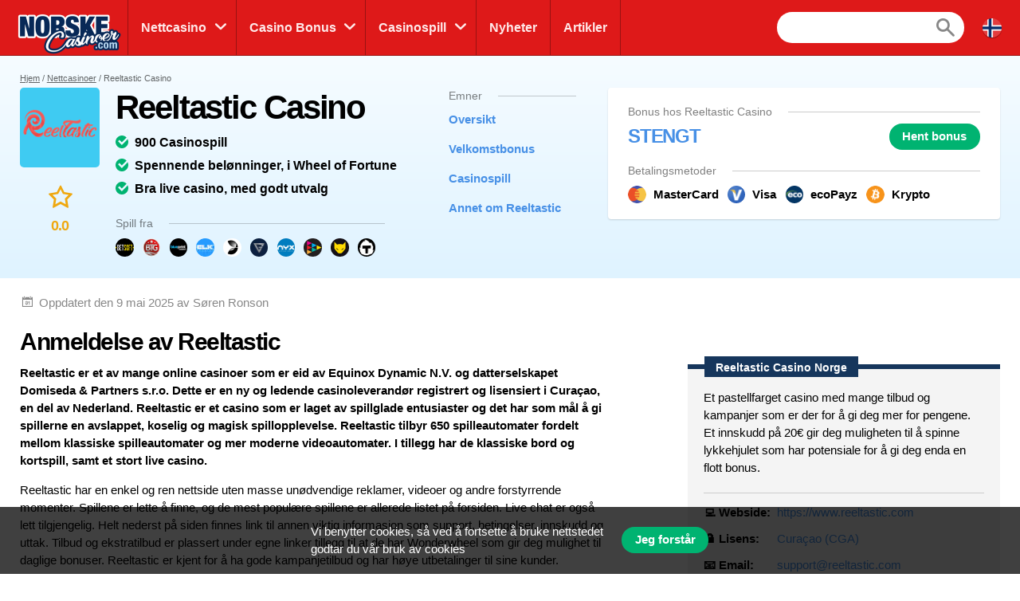

--- FILE ---
content_type: text/html; charset=UTF-8
request_url: https://norskecasinoer.com/nettcasino/reeltastic
body_size: 19038
content:
<!doctype html>
<html id="root" class="no-js" lang="nb">
  <head>
    <!-- google analytics -->
    <script>
  window.dataLayer = window.dataLayer || [];
  function gtag(){dataLayer.push(arguments);}
  gtag('consent', 'default', {
    'ad_storage': 'denied',
    'ad_user_data': 'denied',
    'ad_personalization': 'denied',
    'analytics_storage': 'denied'
  });
</script>
<script async src="https://www.googletagmanager.com/gtag/js?id=UA-72032607-1"></script>
<script>
  window.dataLayer = window.dataLayer || [];
  function gtag(){dataLayer.push(arguments);}
  gtag('js', new Date());

  gtag('config', 'UA-72032607-1');

  function grantConsent() {
      gtag('consent', 'update', {
        'ad_storage': 'granted',
        'ad_user_data': 'granted',
        'ad_personalization': 'granted',
        'analytics_storage': 'granted'
      })
    }

    </script>
    
    <!-- framework -->
    <meta charset="utf-8">
    <meta http-equiv="x-ua-compatible" content="ie=edge">
    <meta http-equiv="content-type" content="text/html, charset=utf-8">
    <meta name="viewport" content="width=device-width, initial-scale=1">
    <meta name="csrf-token" content="BMbAdpxUObb1dwfWK69qQtFTjdgYgQK62iQnnshr">

    <!-- metadata -->
          <title>Reeltastic Casino &gt; Anmeldelse av Nettcasino &amp; Beste Bonus (2026)</title>
    
          <meta name="description" content="Uavhengig anmeldelse av Reeltastic ✅ Les alt om det norske nettcasinoet; fungerende uttak/betalinger, innskuddsbonuser og freespins for norske spillere.">
    
    <script type="application/ld+json">{"@context":"https:\/\/schema.org","@type":"Review","itemReviewed":{"@type":"Organization","name":"Reeltastic Casino"},"author":{"@type":"Person","name":"Søren Ronson","image":{"@type":"ImageObject","url":"https:\/\/res.cloudinary.com\/mbci\/image\/upload\/f_auto\/v1704011097\/norskecasinoer\/user\/soren.png"}},"publisher":{"@type":"Organization","name":"NorskeCasinoer","email":"info@multibrands.com","address":"28th October Street 319, Kanika Business Center, Office 101B, 3105 Limassol, Cyprus","legalName":"Multibrands Digital CY Ltd.","logo":{"@type":"ImageObject","url":"https:\/\/norskecasinoer.com\/images\/share\/share-norskecasinoer-1200x630.png","width":1200,"height":630}},"datePublished":"2020-10-14T12:45:28+02:00","dateModified":"2025-05-09T13:06:21+02:00","mainEntityOfPage":"https:\/\/norskecasinoer.com\/nettcasino\/reeltastic","reviewRating":{"@type":"Rating","bestRating":10,"worstRating":0,"ratingValue":"0.0"},"description":"Et pastellfarget casino med mange tilbud og kampanjer som er der for å gi deg mer for pengene. Et innskudd på 20€ gir deg muligheten til å spinne lykkehjulet som har potensiale for å gi deg enda en flott bonus."}</script>      <meta property="og:url" content="https://norskecasinoer.com/nettcasino/reeltastic">
  <meta property="og:type" content="article">
  <meta property="og:site_name" content="NorskeCasinoer">

  <meta name="twitter:card" content="summary" />

      <meta name="twitter:site" content="@n_nettcasino" />
  
  <meta property="og:image" content="https://res.cloudinary.com/mbci/image/upload/f_auto/v1704000734/norskecasinoer/casino/reeltastic.png">
  <meta name="twitter:image" content="https://res.cloudinary.com/mbci/image/upload/f_auto/v1704000734/norskecasinoer/casino/reeltastic.png">

      <meta property="og:title" content="Reeltastic Casino &gt; Anmeldelse av Nettcasino &amp; Beste Bonus (2026)">
    <meta name="twitter:title" content="Reeltastic Casino &gt; Anmeldelse av Nettcasino &amp; Beste Bonus (2026)">
  
      <meta property="og:description" content="Uavhengig anmeldelse av Reeltastic ✅ Les alt om det norske nettcasinoet; fungerende uttak/betalinger, innskuddsbonuser og freespins for norske spillere.">
    <meta name="twitter:description" content="Uavhengig anmeldelse av Reeltastic ✅ Les alt om det norske nettcasinoet; fungerende uttak/betalinger, innskuddsbonuser og freespins for norske spillere.">
    <script src="/js/popper.min.js?id=31032b08bd8e72220462d3f54f8bd69a"></script>
  <script src="/js/tippy.min.js?id=be40939a1df8aa4cec53fb6ae572df26"></script>

  <script>
    document.addEventListener("DOMContentLoaded", _ => {
      tippy.setDefaultProps({
        duration: 100,
        arrow: true,
      })

      tippy('[data-tippy-content]')

      document
        .querySelectorAll('[data-tippy-html]')
        .forEach(el => tippy(el, {
          content: el.dataset.tippyHtml,
          allowHTML: true,
          interactive: true,
        }))
    })
  </script>
  <script>
    document.addEventListener("DOMContentLoaded", _ => {
      const sticky = document.querySelector('.js-main-header-links')
      if (!sticky) return

      let breakpoint = document.querySelector('.js-main-header').offsetHeight

      let stickied = maybeStickyNav(false, sticky, breakpoint)

      let hasBeenFixed = false

      window.addEventListener('scroll', () => {
        if (!hasBeenFixed) {
          sticky.parentElement.style.height = `${sticky.parentElement.offsetHeight}px`
          hasBeenFixed = true
        }

        stickied = maybeStickyNav(stickied, sticky, breakpoint)
      })
    })

    function maybeStickyNav(wasStickied, sticky, breakpoint) {
      const shouldSticky = window.pageYOffset > breakpoint

      if (wasStickied && !shouldSticky) {
        fadeOut(sticky, 300, sticky => {
          fadeIn(sticky, 100)
          sticky.classList.remove('is-sticky')
        })
      }

      if (!wasStickied && shouldSticky) {
        sticky.classList.add('is-sticky')
        fadeIn(sticky)
      }

      return shouldSticky
    }
  </script>
  <script>
    document.addEventListener("DOMContentLoaded", _ => {
      const sticky = document.querySelector('.js-sticky-partial')
      const isMobile = document.getElementById('js-nav-toggle-button').offsetHeight > 0

      if (!sticky || isMobile) return

      setTimeout(_ => sticky.parentElement.style.height = `${sticky.parentElement.offsetHeight}px`, 100)

      let partialTop = document.querySelector('.js-sticky-partial').getBoundingClientRect().top
      let navHeight = document.getElementById('js-nav-wrapper').offsetHeight
      let breakpoint = window.pageYOffset + partialTop - navHeight - 30

      let stickied = maybeStickySide(false, sticky, breakpoint)
      window.addEventListener('scroll', () => stickied = maybeStickySide(stickied, sticky, breakpoint))
    })

    function maybeStickySide(wasStickied, sticky, breakpoint) {
      const shouldSticky = window.pageYOffset > breakpoint

      if (wasStickied && !shouldSticky) sticky.classList.remove('is-sticky')
      if (!wasStickied && shouldSticky) sticky.classList.add('is-sticky')

      return shouldSticky
    }
  </script>
  <script>
    document.addEventListener("DOMContentLoaded", _ => {
      document
        .querySelectorAll('.js-lists-switcher')
        .forEach(switcher => switcher.addEventListener('click', event => {
          event.preventDefault()

          changeLinkClasses(switcher, switcher.parentNode.parentNode)
          changeItemList(switcher, switcher.parentNode.parentNode)
        }))
    })

    function changeLinkClasses(switcher, ul) {
      ul
        .querySelectorAll('.pills__link')
        .forEach(link => link.classList.toggle(
          'pills__link--active',
          link.dataset.tab == switcher.dataset.tab
        ))
    }

    function changeItemList(switcher, ul) {
      let links = document
        .querySelector(`[data-switchable-target="${ul.dataset.widget}"]`)
        .querySelectorAll('.js-lists-item')

      for (let link of links) {
        if (!link.classList.contains('is-hidden')) {
          link.classList.add('is-hidden')
          link.style.display = 'none'
        }
      }

      for (let link of links) {
        if (link.dataset.tab == switcher.dataset.tab) {
          fadeIn(link)
        }
      }
    }
  </script>

    <!-- favicons -->
    <link rel="icon" type="image/png" href="/images/favicons/favicon-norskecasinoer-16x16.png">
    <link rel="icon" type="image/png" href="/images/favicons/favicon-norskecasinoer-32x32.png" sizes="32x32">
    <link rel="icon" type="image/png" href="/images/favicons/favicon-norskecasinoer-92x92.png" sizes="92x92">
    <link rel="icon" type="image/png" href="/images/favicons/favicon-norskecasinoer-256x256.png" sizes="256x256">

    <!-- links to sibling sites -->
          <link rel="canonical" href="https://norskecasinoer.com/nettcasino/reeltastic" />
    
          <link rel="alternate" href="https://norskecasinoer.com/nettcasino/reeltastic" hreflang="nb-no" />

                                              <link rel="alternate" href="https://suominettikasino.com/casinot/reeltastic" hreflang="fi-fi" />
                                                          
    <!-- styles -->
    <link rel="stylesheet" href="/css/app-norskecasinoer.css?id=2ac8fd4df87c8b01b6cd0047fab0c29d">

    <!-- twitter embeds -->
    <script>
  document.addEventListener("DOMContentLoaded", _ => {
    const tweets = document.querySelectorAll('.embedTweet')
    if (!tweets.length) return

    const script = document.createElement('script')
    script.onload = () => tweets.forEach(tweet => twttr.widgets.createTweet(tweet.dataset.tweetId, tweet))
    script.src = 'https://platform.twitter.com/widgets.js'
    document.head.append(script)
  })
</script>

    <!-- javascript -->
    <script defer src="/js/axios.min.js?id=a46ffdababfaea9a1d2f8da24fd43086"></script>
    <script defer src="/js/alpine.min.js?id=c1cd7d7a6994fbad9bfb648a616613a5"></script>

    <script src="/js/app.js?id=385a7b85d7c18ba98f2a254db7c9cd9f"></script>
    <script src="/js/independent/fade.js?id=98c05160559b495a3346da2e98a6b5dc"></script>
    <script src="/js/independent/scroll-to-target.js?id=985df5bbd60a39613d94b2000ad45b80"></script>
  </head>
  <body class="body norskecasinoer">
        
    <div class="layout layout--navigation">
      <header id="layout-header" class="layout__header">
        <div class="header">
      <a class="header__logo" href="https://norskecasinoer.com">
      <div class="image">
  <img
    class="image__src"
    src="/images/logos/logo-norskecasinoer.png"
    alt="/images/logos/logo-norskecasinoer.png"
          >
  <div class="image__size" style="padding-top: 43.75%"></div>
</div>
  </a>
  <div class="header__navigation" id="js-nav-wrapper">
    <nav class="navigation">
  <ul class="navigation__list">
          <li x-data="{ open: false }" x-on:mouseleave="open = false" class="navigation__item  navigation__item--subList ">
        <div class="navigation__link">
                      <a x-on:mouseenter="open = true" class="navigation__text" href="/nettcasino">
                      Nettcasino
          </a>
                      <span x-on:click="open = !open" class="navigation__icon"></span>
                  </div>
                  <ul x-transition x-show="open" class="navigation__subList">
                          <li class="navigation__subItem">
                <a class="navigation__subLink" href="/nettcasino/nye">Nye casinoer 2026</a>
              </li>
                          <li class="navigation__subItem">
                <a class="navigation__subLink" href="/nettcasino/live">Live casinoer</a>
              </li>
                          <li class="navigation__subItem">
                <a class="navigation__subLink" href="/nettcasino/krypto">Krypto casino</a>
              </li>
                          <li class="navigation__subItem">
                <a class="navigation__subLink" href="/nettcasino/cashback">Casino med Cashback</a>
              </li>
                          <li class="navigation__subItem">
                <a class="navigation__subLink" href="/nettcasino/betting">Bettingsider</a>
              </li>
                          <li class="navigation__subItem">
                <a class="navigation__subLink" href="/nettcasino/poker">Pokersider</a>
              </li>
                          <li class="navigation__subItem">
                <a class="navigation__subLink" href="/nettcasino/mobil">Mobilcasino (apper)</a>
              </li>
                      </ul>
              </li>
          <li x-data="{ open: false }" x-on:mouseleave="open = false" class="navigation__item  navigation__item--subList ">
        <div class="navigation__link">
                      <a x-on:mouseenter="open = true" class="navigation__text" href="/bonuser">
                      Casino Bonus
          </a>
                      <span x-on:click="open = !open" class="navigation__icon"></span>
                  </div>
                  <ul x-transition x-show="open" class="navigation__subList">
                          <li class="navigation__subItem">
                <a class="navigation__subLink" href="/bonuser/innskuddsbonus">Beste innskuddsbonus casino</a>
              </li>
                          <li class="navigation__subItem">
                <a class="navigation__subLink" href="/bonuser/200-500-bonus">200% casino bonus</a>
              </li>
                          <li class="navigation__subItem">
                <a class="navigation__subLink" href="/bonuser/free-spins">Gratis spinn (Freespins)</a>
              </li>
                          <li class="navigation__subItem">
                <a class="navigation__subLink" href="/bonuser/bonus-uten-innskudd">Uten innskudd</a>
              </li>
                      </ul>
              </li>
          <li x-data="{ open: false }" x-on:mouseleave="open = false" class="navigation__item  navigation__item--subList ">
        <div class="navigation__link">
                      <a x-on:mouseenter="open = true" class="navigation__text" href="/casinospill">
                      Casinospill
          </a>
                      <span x-on:click="open = !open" class="navigation__icon"></span>
                  </div>
                  <ul x-transition x-show="open" class="navigation__subList">
                          <li class="navigation__subItem">
                <a class="navigation__subLink" href="/casinospill/spilleautomater">Spilleautomater</a>
              </li>
                          <li class="navigation__subItem">
                <a class="navigation__subLink" href="https://norskecasinoer.com/casinospill/blackjack">Blackjack på nett</a>
              </li>
                          <li class="navigation__subItem">
                <a class="navigation__subLink" href="/casinospill/roulette">Rulett på nett</a>
              </li>
                          <li class="navigation__subItem">
                <a class="navigation__subLink" href="https://norskecasinoer.com/casinospill/baccarat">Baccarat på nett</a>
              </li>
                          <li class="navigation__subItem">
                <a class="navigation__subLink" href="/jackpotter">Jackpotter</a>
              </li>
                      </ul>
              </li>
          <li x-data="{ open: false }" x-on:mouseleave="open = false" class="navigation__item ">
        <div class="navigation__link">
                      <a x-on:mouseenter="open = true" class="navigation__text" href="/nyheter">
                      Nyheter
          </a>
                  </div>
              </li>
          <li x-data="{ open: false }" x-on:mouseleave="open = false" class="navigation__item ">
        <div class="navigation__link">
                      <a x-on:mouseenter="open = true" class="navigation__text" href="/artikler">
                      Artikler
          </a>
                  </div>
              </li>
      </ul>
      <div class="navigation__search">
      <form action="https://norskecasinoer.com/sok" method="post">
        <input type="hidden" name="_token" value="BMbAdpxUObb1dwfWK69qQtFTjdgYgQK62iQnnshr" autocomplete="off">        <input type="hidden" name="casinos" value="1">
        <input type="hidden" name="games" value="1">
        <input type="hidden" name="news" value="1">
        <input type="hidden" name="articles" value="1">
        <input class="navigation__searchField" type="text" name="query" value="">
      </form>
    </div>
    <a class="navigation__searchButton" href="https://norskecasinoer.com/sok"></a>
    <div class="navigation__countryDropdown">
    <div class="mcdd">
  <div class="mcdd__current">
    <span class="mcdd__icon mcdd__icon--nb"></span>
  </div>
  <ul class="mcdd__list" id="mcdd-list">
                <li class="mcdd__item">
        <a class="mcdd__link" href="https://casinoespanol.com/casinos">
          <span class="mcdd__icon mcdd__icon--es"></span>
          <span class="mcdd__text">Español</span>
        </a>
      </li>
                <li class="mcdd__item">
        <a class="mcdd__link" href="https://suominettikasino.com/casinot/reeltastic">
          <span class="mcdd__icon mcdd__icon--fi"></span>
          <span class="mcdd__text">Suomi</span>
        </a>
      </li>
                <li class="mcdd__item">
        <a class="mcdd__link" href="https://espana.casinoespanol.com">
          <span class="mcdd__icon mcdd__icon--spain"></span>
          <span class="mcdd__text">España</span>
        </a>
      </li>
                <li class="mcdd__item">
        <a class="mcdd__link" href="https://swedencasino.com/casinon">
          <span class="mcdd__icon mcdd__icon--sv"></span>
          <span class="mcdd__text">Svenska</span>
        </a>
      </li>
                <li class="mcdd__item">
        <a class="mcdd__link" href="https://topcasinosites.co.uk/casinos">
          <span class="mcdd__icon mcdd__icon--uk"></span>
          <span class="mcdd__text">English - UK</span>
        </a>
      </li>
      </ul>
</div>
  </div>
</nav>
  </div>
  <div class="header__shortcuts">
    <nav class="shortcuts">
  <ul class="shortcuts__list">
    <li class="shortcuts__item">
              <a class="shortcuts__link" href="https://norskecasinoer.com/nettcasino">
              <div class="shortcuts__icon shortcuts__icon--roulette"></div>
        <div class="shortcuts__text">Nettcasino</div>
      </a>
    </li>
    <li class="shortcuts__item">
              <a class="shortcuts__link" href="https://norskecasinoer.com/bonuser">
              <div class="shortcuts__icon shortcuts__icon--cash"></div>
        <div class="shortcuts__text">Casinobonus</div>
      </a>
    </li>
    <li class="shortcuts__item">
              <a class="shortcuts__link" href="https://norskecasinoer.com/casinospill">
              <div class="shortcuts__icon shortcuts__icon--dice"></div>
        <div class="shortcuts__text">Casinospill</div>
      </a>
    </li>
    <li class="shortcuts__item">
      <a class="shortcuts__link" id="js-nav-toggle-button" href="#" data-state="closed">
        <div class="shortcuts__icon shortcuts__icon--menu"></div>
        <div class="shortcuts__text">Meny</div>
      </a>
    </li>
  </ul>
</nav>

<script>
  document.addEventListener("DOMContentLoaded", _ => {
    const nav = document.getElementById("js-nav-toggle-button")

    nav.addEventListener("click", event => {
      event.preventDefault()

      nav.dataset.state == "closed"
        ? fadeIn(document.getElementById("js-nav-wrapper"), 150)
        : fadeOut(document.getElementById("js-nav-wrapper"), 75)

      nav.dataset.state = nav.dataset.state == "open" ? "closed" : "open"
    })
  })
</script>
  </div>
</div>

<script>
  document.addEventListener("DOMContentLoaded", _ => {
    document.querySelector('#js-nav-wrapper a').addEventListener(`click`, () => {
      if (document.getElementById("js-nav-toggle-button").offsetParent !== null) {
        fadeOut(document.getElementById("js-nav-wrapper"), 75)
      }
    })
  })
</script>
      </header>
      <main class="layout__main">
        
  <div class="segment segment--paddingTopSmall segment--paddingBottomSmall segment--bgReviewHeader">
    <div class="segment__main">
              <ul class="breadcrumbs">
  <li><a href="https://norskecasinoer.com">Hjem</a></li>

                    <li><a href="https://norskecasinoer.com/nettcasino">Nettcasinoer</a></li>
                        <li>Reeltastic Casino</li>
            </ul>
          </div>
    <div class="segment__main">
      <div class="reviewHeroCasino js-main-header">
  <div class="reviewHeroCasino__main">
    <div class="reviewHeroCasino__info">
      <div class="reviewHeroInfo">
        <div class="reviewHeroInfo__brand">
                      <div class="reviewHeroInfo__logo">
              <div class="image">
  <img
    class="image__src"
    src="https://res.cloudinary.com/mbci/image/upload/f_auto/w_60/v1704000734/norskecasinoer/casino/reeltastic.png"
    alt="Reeltastic Casino"
     sizes="(min-width: 992px) 100px, 60px"      srcset="https://res.cloudinary.com/mbci/image/upload/f_auto/w_60/v1704000734/norskecasinoer/casino/reeltastic.png 60w, https://res.cloudinary.com/mbci/image/upload/f_auto/w_100/v1704000734/norskecasinoer/casino/reeltastic.png 100w, https://res.cloudinary.com/mbci/image/upload/f_auto/w_120/v1704000734/norskecasinoer/casino/reeltastic.png 120w, https://res.cloudinary.com/mbci/image/upload/f_auto/w_180/v1704000734/norskecasinoer/casino/reeltastic.png 180w, https://res.cloudinary.com/mbci/image/upload/f_auto/w_200/v1704000734/norskecasinoer/casino/reeltastic.png 200w"   >
  <div class="image__size" style="padding-top: 100%"></div>
</div>

            </div>
                    <h1 class="reviewHeroInfo__name">
            Reeltastic Casino
          </h1>
          <div class="reviewHeroInfo__rating">
            <div class="rating rating--horizontalMobile">
  <div class="rating__icon rating__icon--star"></div>
  <div class="rating__value" value=0.0>0.0</div>
</div>
          </div>
        </div>
        <div class="reviewHeroInfo__checklist">
          <div class="checklist">
            <ol>
              <li>900 Casinospill</li>
              <li>Spennende belønninger, i Wheel of Fortune</li>
              <li>Bra live casino, med godt utvalg</li>
            </ol>
          </div>
        </div>
                  <div class="reviewHeroInfo__providers">
            <div class="reviewSuppliers">
      <div class="reviewSuppliers__heading">
      <div class="dividerHeading">
    <h3 class="dividerHeading__text">
      Spill fra
    </h3>
    <div class="dividerHeading__line"></div>
  </div>
    </div>
    <ul class="reviewSuppliers__list">
          <li class="reviewSuppliers__item">
        
                      <img
              class="reviewSuppliers__image"
              src="https://res.cloudinary.com/mbci/image/upload/f_auto/w_21/v1704010998/norskecasinoer/parameter/betsoft.png"
              alt="Betsoft"
              sizes="(min-width: 992px) 23px, 21px"
              srcset="https://res.cloudinary.com/mbci/image/upload/f_auto/w_21/v1704010998/norskecasinoer/parameter/betsoft.png 21w, https://res.cloudinary.com/mbci/image/upload/f_auto/w_23/v1704010998/norskecasinoer/parameter/betsoft.png 23w, https://res.cloudinary.com/mbci/image/upload/f_auto/w_42/v1704010998/norskecasinoer/parameter/betsoft.png 42w, https://res.cloudinary.com/mbci/image/upload/f_auto/w_46/v1704010998/norskecasinoer/parameter/betsoft.png 46w, https://res.cloudinary.com/mbci/image/upload/f_auto/w_63/v1704010998/norskecasinoer/parameter/betsoft.png 63w"
              data-tippy-html="<div style='font-size: 1.4rem; line-height: 1.6;'>
  <strong>Betsoft</strong>
        </div>
"
            >
          
          
              </li>
          <li class="reviewSuppliers__item">
        
                      <img
              class="reviewSuppliers__image"
              src="https://res.cloudinary.com/mbci/image/upload/f_auto/w_21/v1704010982/norskecasinoer/parameter/btg.png"
              alt="Big Time Gaming"
              sizes="(min-width: 992px) 23px, 21px"
              srcset="https://res.cloudinary.com/mbci/image/upload/f_auto/w_21/v1704010982/norskecasinoer/parameter/btg.png 21w, https://res.cloudinary.com/mbci/image/upload/f_auto/w_23/v1704010982/norskecasinoer/parameter/btg.png 23w, https://res.cloudinary.com/mbci/image/upload/f_auto/w_42/v1704010982/norskecasinoer/parameter/btg.png 42w, https://res.cloudinary.com/mbci/image/upload/f_auto/w_46/v1704010982/norskecasinoer/parameter/btg.png 46w, https://res.cloudinary.com/mbci/image/upload/f_auto/w_63/v1704010982/norskecasinoer/parameter/btg.png 63w"
              data-tippy-html="<div style='font-size: 1.4rem; line-height: 1.6;'>
  <strong>Big Time Gaming</strong>
        </div>
"
            >
          
          
              </li>
          <li class="reviewSuppliers__item">
        
                      <img
              class="reviewSuppliers__image"
              src="https://res.cloudinary.com/mbci/image/upload/f_auto/w_21/v1704011016/norskecasinoer/parameter/blueprint.png"
              alt="Blueprint Gaming"
              sizes="(min-width: 992px) 23px, 21px"
              srcset="https://res.cloudinary.com/mbci/image/upload/f_auto/w_21/v1704011016/norskecasinoer/parameter/blueprint.png 21w, https://res.cloudinary.com/mbci/image/upload/f_auto/w_23/v1704011016/norskecasinoer/parameter/blueprint.png 23w, https://res.cloudinary.com/mbci/image/upload/f_auto/w_42/v1704011016/norskecasinoer/parameter/blueprint.png 42w, https://res.cloudinary.com/mbci/image/upload/f_auto/w_46/v1704011016/norskecasinoer/parameter/blueprint.png 46w, https://res.cloudinary.com/mbci/image/upload/f_auto/w_63/v1704011016/norskecasinoer/parameter/blueprint.png 63w"
              data-tippy-html="<div style='font-size: 1.4rem; line-height: 1.6;'>
  <strong>Blueprint Gaming</strong>
        </div>
"
            >
          
          
              </li>
          <li class="reviewSuppliers__item">
        
                      <img
              class="reviewSuppliers__image"
              src="https://res.cloudinary.com/mbci/image/upload/f_auto/w_21/v1704010877/norskecasinoer/parameter/elk.png"
              alt="ELK"
              sizes="(min-width: 992px) 23px, 21px"
              srcset="https://res.cloudinary.com/mbci/image/upload/f_auto/w_21/v1704010877/norskecasinoer/parameter/elk.png 21w, https://res.cloudinary.com/mbci/image/upload/f_auto/w_23/v1704010877/norskecasinoer/parameter/elk.png 23w, https://res.cloudinary.com/mbci/image/upload/f_auto/w_42/v1704010877/norskecasinoer/parameter/elk.png 42w, https://res.cloudinary.com/mbci/image/upload/f_auto/w_46/v1704010877/norskecasinoer/parameter/elk.png 46w, https://res.cloudinary.com/mbci/image/upload/f_auto/w_63/v1704010877/norskecasinoer/parameter/elk.png 63w"
              data-tippy-html="<div style='font-size: 1.4rem; line-height: 1.6;'>
  <strong>ELK</strong>
        <a href='https://norskecasinoer.com/casinospill/elk' class='linkRead' style='display: block'>
              ELK-spill
          </a>
        <a href='https://norskecasinoer.com/nettcasino/elk' class='linkRead' style='display: block'>
              ELK-casinoer
          </a>
    </div>
"
            >
          
          
              </li>
          <li class="reviewSuppliers__item">
        
                      <img
              class="reviewSuppliers__image"
              src="https://res.cloudinary.com/mbci/image/upload/f_auto/w_21/v1704010892/norskecasinoer/parameter/evolution.png"
              alt="Evolution"
              sizes="(min-width: 992px) 23px, 21px"
              srcset="https://res.cloudinary.com/mbci/image/upload/f_auto/w_21/v1704010892/norskecasinoer/parameter/evolution.png 21w, https://res.cloudinary.com/mbci/image/upload/f_auto/w_23/v1704010892/norskecasinoer/parameter/evolution.png 23w, https://res.cloudinary.com/mbci/image/upload/f_auto/w_42/v1704010892/norskecasinoer/parameter/evolution.png 42w, https://res.cloudinary.com/mbci/image/upload/f_auto/w_46/v1704010892/norskecasinoer/parameter/evolution.png 46w, https://res.cloudinary.com/mbci/image/upload/f_auto/w_63/v1704010892/norskecasinoer/parameter/evolution.png 63w"
              data-tippy-html="<div style='font-size: 1.4rem; line-height: 1.6;'>
  <strong>Evolution</strong>
        </div>
"
            >
          
          
              </li>
          <li class="reviewSuppliers__item">
        
                      <img
              class="reviewSuppliers__image"
              src="https://res.cloudinary.com/mbci/image/upload/f_auto/w_21/v1714204869/norskecasinoer/parameter/microgaming.png"
              alt="Games Global"
              sizes="(min-width: 992px) 23px, 21px"
              srcset="https://res.cloudinary.com/mbci/image/upload/f_auto/w_21/v1714204869/norskecasinoer/parameter/microgaming.png 21w, https://res.cloudinary.com/mbci/image/upload/f_auto/w_23/v1714204869/norskecasinoer/parameter/microgaming.png 23w, https://res.cloudinary.com/mbci/image/upload/f_auto/w_42/v1714204869/norskecasinoer/parameter/microgaming.png 42w, https://res.cloudinary.com/mbci/image/upload/f_auto/w_46/v1714204869/norskecasinoer/parameter/microgaming.png 46w, https://res.cloudinary.com/mbci/image/upload/f_auto/w_63/v1714204869/norskecasinoer/parameter/microgaming.png 63w"
              data-tippy-html="<div style='font-size: 1.4rem; line-height: 1.6;'>
  <strong>Games Global</strong>
        <a href='https://norskecasinoer.com/casinospill/microgaming' class='linkRead' style='display: block'>
              Microgaming-spill
          </a>
        <a href='https://norskecasinoer.com/nettcasino/microgaming' class='linkRead' style='display: block'>
              Microgaming-casinoer
          </a>
    </div>
"
            >
          
          
              </li>
          <li class="reviewSuppliers__item">
        
                      <img
              class="reviewSuppliers__image"
              src="https://res.cloudinary.com/mbci/image/upload/f_auto/w_21/v1704010893/norskecasinoer/parameter/nyx.png"
              alt="NYX"
              sizes="(min-width: 992px) 23px, 21px"
              srcset="https://res.cloudinary.com/mbci/image/upload/f_auto/w_21/v1704010893/norskecasinoer/parameter/nyx.png 21w, https://res.cloudinary.com/mbci/image/upload/f_auto/w_23/v1704010893/norskecasinoer/parameter/nyx.png 23w, https://res.cloudinary.com/mbci/image/upload/f_auto/w_42/v1704010893/norskecasinoer/parameter/nyx.png 42w, https://res.cloudinary.com/mbci/image/upload/f_auto/w_46/v1704010893/norskecasinoer/parameter/nyx.png 46w, https://res.cloudinary.com/mbci/image/upload/f_auto/w_63/v1704010893/norskecasinoer/parameter/nyx.png 63w"
              data-tippy-html="<div style='font-size: 1.4rem; line-height: 1.6;'>
  <strong>NYX</strong>
        </div>
"
            >
          
          
              </li>
          <li class="reviewSuppliers__item">
        
                      <img
              class="reviewSuppliers__image"
              src="https://res.cloudinary.com/mbci/image/upload/f_auto/w_21/v1704011012/norskecasinoer/parameter/playson.png"
              alt="Playson"
              sizes="(min-width: 992px) 23px, 21px"
              srcset="https://res.cloudinary.com/mbci/image/upload/f_auto/w_21/v1704011012/norskecasinoer/parameter/playson.png 21w, https://res.cloudinary.com/mbci/image/upload/f_auto/w_23/v1704011012/norskecasinoer/parameter/playson.png 23w, https://res.cloudinary.com/mbci/image/upload/f_auto/w_42/v1704011012/norskecasinoer/parameter/playson.png 42w, https://res.cloudinary.com/mbci/image/upload/f_auto/w_46/v1704011012/norskecasinoer/parameter/playson.png 46w, https://res.cloudinary.com/mbci/image/upload/f_auto/w_63/v1704011012/norskecasinoer/parameter/playson.png 63w"
              data-tippy-html="<div style='font-size: 1.4rem; line-height: 1.6;'>
  <strong>Playson</strong>
        </div>
"
            >
          
          
              </li>
          <li class="reviewSuppliers__item">
        
                      <img
              class="reviewSuppliers__image"
              src="https://res.cloudinary.com/mbci/image/upload/f_auto/w_21/v1704011032/norskecasinoer/parameter/rabcat.png"
              alt="Rabcat"
              sizes="(min-width: 992px) 23px, 21px"
              srcset="https://res.cloudinary.com/mbci/image/upload/f_auto/w_21/v1704011032/norskecasinoer/parameter/rabcat.png 21w, https://res.cloudinary.com/mbci/image/upload/f_auto/w_23/v1704011032/norskecasinoer/parameter/rabcat.png 23w, https://res.cloudinary.com/mbci/image/upload/f_auto/w_42/v1704011032/norskecasinoer/parameter/rabcat.png 42w, https://res.cloudinary.com/mbci/image/upload/f_auto/w_46/v1704011032/norskecasinoer/parameter/rabcat.png 46w, https://res.cloudinary.com/mbci/image/upload/f_auto/w_63/v1704011032/norskecasinoer/parameter/rabcat.png 63w"
              data-tippy-html="<div style='font-size: 1.4rem; line-height: 1.6;'>
  <strong>Rabcat</strong>
        </div>
"
            >
          
          
              </li>
          <li class="reviewSuppliers__item">
        
                      <img
              class="reviewSuppliers__image"
              src="https://res.cloudinary.com/mbci/image/upload/f_auto/w_21/v1704010895/norskecasinoer/parameter/thunderkick.png"
              alt="Thunderkick"
              sizes="(min-width: 992px) 23px, 21px"
              srcset="https://res.cloudinary.com/mbci/image/upload/f_auto/w_21/v1704010895/norskecasinoer/parameter/thunderkick.png 21w, https://res.cloudinary.com/mbci/image/upload/f_auto/w_23/v1704010895/norskecasinoer/parameter/thunderkick.png 23w, https://res.cloudinary.com/mbci/image/upload/f_auto/w_42/v1704010895/norskecasinoer/parameter/thunderkick.png 42w, https://res.cloudinary.com/mbci/image/upload/f_auto/w_46/v1704010895/norskecasinoer/parameter/thunderkick.png 46w, https://res.cloudinary.com/mbci/image/upload/f_auto/w_63/v1704010895/norskecasinoer/parameter/thunderkick.png 63w"
              data-tippy-html="<div style='font-size: 1.4rem; line-height: 1.6;'>
  <strong>Thunderkick</strong>
        <a href='https://norskecasinoer.com/casinospill/thunderkick' class='linkRead' style='display: block'>
              Thunderkick-spill
          </a>
        <a href='https://norskecasinoer.com/nettcasino/thunderkick' class='linkRead' style='display: block'>
              Thunderkick-casinoer
          </a>
    </div>
"
            >
          
          
              </li>
      </ul>
</div>
          </div>
              </div>
    </div>
    <div class="reviewHeroCasino__nav">
      <div class="reviewHeroCasino__links">
        <div class="reviewHeroLinks js-main-header-links">
  <div class="reviewHeroLinks__heading">
    <div class="dividerHeading">
    <p class="dividerHeading__text">
      Emner
    </p>
    <div class="dividerHeading__line"></div>
  </div>
  </div>
  <div class="reviewHeroLinks__main">
    <ul class="reviewHeroLinks__list">
                      <li class="reviewHeroLinks__item">
          <a class="reviewHeroLinks__link js-scroll-to" href="#oversikt" data-scroll-target="oversikt">
            Oversikt
          </a>
        </li>
                      <li class="reviewHeroLinks__item">
          <a class="reviewHeroLinks__link js-scroll-to" href="#velkomstbonus" data-scroll-target="velkomstbonus">
            Velkomstbonus
          </a>
        </li>
                      <li class="reviewHeroLinks__item">
          <a class="reviewHeroLinks__link js-scroll-to" href="#casinospill" data-scroll-target="casinospill">
            Casinospill
          </a>
        </li>
                      <li class="reviewHeroLinks__item">
          <a class="reviewHeroLinks__link js-scroll-to" href="#annet-om-reeltastic" data-scroll-target="annet-om-reeltastic">
            Annet om Reeltastic
          </a>
        </li>
          </ul>
  </div>
</div>
      </div>
    </div>
    <div class="reviewHeroCasino__value">
              <div class="reviewHeroCasino__offer">
          <div class="reviewOffer reviewOffer--row">
  <div class="reviewOffer__header">
    <div class="dividerHeading">
    <h3 class="dividerHeading__text">
      Bonus hos Reeltastic Casino
    </h3>
    <div class="dividerHeading__line"></div>
  </div>
  </div>
  <div class="reviewOffer__main">
        <div class="reviewOffer__info">
              <div class="reviewOffer__heading">
          STENGT
        </div>
                  </div>
    <div class="reviewOffer__actions">
      <div class="reviewOffer__btn">
        <a
  class="btn btn--wide "
  href="https://norskecasinoer.com/goto/reeltastic/5"

      rel="nofollow"
    target="_blank"
  
  
  
  >
  Hent bonus
</a>
      </div>
    </div>
  </div>
  </div>
        </div>
                    <div class="reviewHeroCasino__payment">
          <div class="reviewSuppliers">
      <div class="reviewSuppliers__heading">
      <div class="dividerHeading">
    <h3 class="dividerHeading__text">
      Betalingsmetoder
    </h3>
    <div class="dividerHeading__line"></div>
  </div>
    </div>
    <ul class="reviewSuppliers__list">
          <li class="reviewSuppliers__item">
                          
                      <img
              class="reviewSuppliers__image"
              src="https://res.cloudinary.com/mbci/image/upload/f_auto/w_21/v1704010859/norskecasinoer/parameter/mastercard.png"
              alt="MasterCard"
              sizes="(min-width: 992px) 23px, 21px"
              srcset="https://res.cloudinary.com/mbci/image/upload/f_auto/w_21/v1704010859/norskecasinoer/parameter/mastercard.png 21w, https://res.cloudinary.com/mbci/image/upload/f_auto/w_23/v1704010859/norskecasinoer/parameter/mastercard.png 23w, https://res.cloudinary.com/mbci/image/upload/f_auto/w_42/v1704010859/norskecasinoer/parameter/mastercard.png 42w, https://res.cloudinary.com/mbci/image/upload/f_auto/w_46/v1704010859/norskecasinoer/parameter/mastercard.png 46w, https://res.cloudinary.com/mbci/image/upload/f_auto/w_63/v1704010859/norskecasinoer/parameter/mastercard.png 63w"
              data-tippy-html="<div style='font-size: 1.4rem; line-height: 1.6;'>
  <strong>MasterCard</strong>
        </div>
"
            >
          
                      <div class="reviewSuppliers__label">
              MasterCard
            </div>
          
                                </li>
          <li class="reviewSuppliers__item">
                          
                      <img
              class="reviewSuppliers__image"
              src="https://res.cloudinary.com/mbci/image/upload/f_auto/w_21/v1704010858/norskecasinoer/parameter/visa.png"
              alt="Visa"
              sizes="(min-width: 992px) 23px, 21px"
              srcset="https://res.cloudinary.com/mbci/image/upload/f_auto/w_21/v1704010858/norskecasinoer/parameter/visa.png 21w, https://res.cloudinary.com/mbci/image/upload/f_auto/w_23/v1704010858/norskecasinoer/parameter/visa.png 23w, https://res.cloudinary.com/mbci/image/upload/f_auto/w_42/v1704010858/norskecasinoer/parameter/visa.png 42w, https://res.cloudinary.com/mbci/image/upload/f_auto/w_46/v1704010858/norskecasinoer/parameter/visa.png 46w, https://res.cloudinary.com/mbci/image/upload/f_auto/w_63/v1704010858/norskecasinoer/parameter/visa.png 63w"
              data-tippy-html="<div style='font-size: 1.4rem; line-height: 1.6;'>
  <strong>Visa</strong>
        </div>
"
            >
          
                      <div class="reviewSuppliers__label">
              Visa
            </div>
          
                                </li>
          <li class="reviewSuppliers__item">
                          
                      <img
              class="reviewSuppliers__image"
              src="https://res.cloudinary.com/mbci/image/upload/f_auto/w_21/v1704011044/norskecasinoer/parameter/ecopayz.png"
              alt="ecoPayz"
              sizes="(min-width: 992px) 23px, 21px"
              srcset="https://res.cloudinary.com/mbci/image/upload/f_auto/w_21/v1704011044/norskecasinoer/parameter/ecopayz.png 21w, https://res.cloudinary.com/mbci/image/upload/f_auto/w_23/v1704011044/norskecasinoer/parameter/ecopayz.png 23w, https://res.cloudinary.com/mbci/image/upload/f_auto/w_42/v1704011044/norskecasinoer/parameter/ecopayz.png 42w, https://res.cloudinary.com/mbci/image/upload/f_auto/w_46/v1704011044/norskecasinoer/parameter/ecopayz.png 46w, https://res.cloudinary.com/mbci/image/upload/f_auto/w_63/v1704011044/norskecasinoer/parameter/ecopayz.png 63w"
              data-tippy-html="<div style='font-size: 1.4rem; line-height: 1.6;'>
  <strong>ecoPayz</strong>
        </div>
"
            >
          
                      <div class="reviewSuppliers__label">
              ecoPayz
            </div>
          
                                </li>
          <li class="reviewSuppliers__item">
                              <a href="https://norskecasinoer.com/nettcasino/krypto" class="reviewSuppliers__link">
                  
                      <img
              class="reviewSuppliers__image"
              src="https://res.cloudinary.com/mbci/image/upload/f_auto/w_21/v1704011069/norskecasinoer/parameter/pay-crypto.png"
              alt="Krypto"
              sizes="(min-width: 992px) 23px, 21px"
              srcset="https://res.cloudinary.com/mbci/image/upload/f_auto/w_21/v1704011069/norskecasinoer/parameter/pay-crypto.png 21w, https://res.cloudinary.com/mbci/image/upload/f_auto/w_23/v1704011069/norskecasinoer/parameter/pay-crypto.png 23w, https://res.cloudinary.com/mbci/image/upload/f_auto/w_42/v1704011069/norskecasinoer/parameter/pay-crypto.png 42w, https://res.cloudinary.com/mbci/image/upload/f_auto/w_46/v1704011069/norskecasinoer/parameter/pay-crypto.png 46w, https://res.cloudinary.com/mbci/image/upload/f_auto/w_63/v1704011069/norskecasinoer/parameter/pay-crypto.png 63w"
              data-tippy-html="<div style='font-size: 1.4rem; line-height: 1.6;'>
  <strong>Krypto</strong>
        </div>
"
            >
          
                      <div class="reviewSuppliers__label">
              Krypto
            </div>
          
                              </a>
                        </li>
      </ul>
</div>
        </div>
          </div>
  </div>
</div>
    </div>
  </div>

  <div class="segment segment--paddingSmall">
  <div class="segment__main">
    <div class="meta">
      <div class="meta__item meta__item--date">
        Oppdatert den  9 mai 2025
                  av Søren Ronson
              </div>
    </div>
  </div>
</div>

      <div class="segment segment--paddingBottomNormal" id="oversikt" name="oversikt">
      <div class="segment__main">
        <div class="blockLayout">
          <div class="blockLayout__content">
            <div class="blockLayout__header">
              <h2 class="blockLayout__heading blockLayout__heading--size2">
                  Anmeldelse av Reeltastic
              </h2>
            </div>
            <div class="blockLayout__main">
              <div class="vanillaHtml"><p><strong>Reeltastic er et av mange online casinoer som er eid av Equinox Dynamic N.V. og datterselskapet Domiseda &amp; Partners s.r.o. Dette er en ny og ledende casinoleverandør registrert og lisensiert i Curaçao, en del av Nederland. Reeltastic er et casino som er laget av spillglade entusiaster og det har som mål å gi spillerne en avslappet, koselig og magisk spillopplevelse. Reeltastic tilbyr 650 spilleautomater fordelt mellom klassiske spilleautomater og mer moderne videoautomater. I tillegg har de klassiske bord og kortspill, samt et stort live casino.</strong></p>
<p>Reeltastic har en enkel og ren nettside uten masse unødvendige reklamer, videoer og andre forstyrrende momenter. Spillene er lette å finne, og de mest populære spillene er allerede listet på forsiden. Live chat er også lett tilgjengelig. Helt nederst på siden finnes link til annen viktig informasjon som support, betingelser, innskudd og uttak. Tilbud og ekstratilbud er plassert under egne linker tillegg til at de har Wonderwheel som gir deg mulighet til daglige bonuser. Reeltastic er kjent for å ha gode kampanjetilbud og har høye utbetalinger til sine kunder.</p>
<h2>Casino Reeltastic FAQ – Ofte stillede spørsmål</h2>
<p><div class="accordion-container" itemscope itemtype="https://schema.org/FAQPage"><div x-data="{ open: false }" class="accordion" itemscope itemprop="mainEntity" itemtype="https://schema.org/Question">
  <div x-on:click="open = !open; toggleFade($refs.answer)" x-bind:class="{ 'is-open': open }" class="accordion__header">
    <h3 class="accordion__heading" itemprop="name">
      Hva er Reeltastics Wheel of Fortune?
    </h3>
  </div>
  <div x-ref="answer" class="accordion__content is-hidden" itemprop="acceptedAnswer" itemscope itemtype="https://schema.org/Answer">
    <div class="vanillaHtml" itemprop="text">
      <p>Lykkehjulet er en ekstra belønning for de spillere som gjør innskudd og spiller på Reeltastic. Hvis du har gjort et innskudd på minst 20€ en dag så får du muligheten til å spinne lykkehjulet dagen etter. Dette vil alltid gi deg en belønning og det kan dreie seg om <a href="/bonuser/free-spins">free spins uten innskudd</a>, cash spinn eller andre casinobonuser.</p>
    </div>
  </div>
</div>

<div x-data="{ open: false }" class="accordion" itemscope itemprop="mainEntity" itemtype="https://schema.org/Question">
  <div x-on:click="open = !open; toggleFade($refs.answer)" x-bind:class="{ 'is-open': open }" class="accordion__header">
    <h3 class="accordion__heading" itemprop="name">
      Hva er damenes aften og herrenes aften?
    </h3>
  </div>
  <div x-ref="answer" class="accordion__content is-hidden" itemprop="acceptedAnswer" itemscope itemtype="https://schema.org/Answer">
    <div class="vanillaHtml" itemprop="text">
      <p>Dette er en annen måte som Reeltastic bruker for å belønne sine spillere. Damer og herrer har hver sin dag hvor de blir ekstra belønnet når de velger Reeltastic for å spille. Damenes aften er onsdag og herrenes dager er torsdag og du får en stor og flott matchbonus med lavere omsetningskrav enn vanlig.</p>
    </div>
  </div>
</div>

<div x-data="{ open: false }" class="accordion" itemscope itemprop="mainEntity" itemtype="https://schema.org/Question">
  <div x-on:click="open = !open; toggleFade($refs.answer)" x-bind:class="{ 'is-open': open }" class="accordion__header">
    <h3 class="accordion__heading" itemprop="name">
      Hvor lang tid tar uttak på Reeltastic?
    </h3>
  </div>
  <div x-ref="answer" class="accordion__content is-hidden" itemprop="acceptedAnswer" itemscope itemtype="https://schema.org/Answer">
    <div class="vanillaHtml" itemprop="text">
      <p>Det korte svaret er at det kommer ann på. Det lange er at casinoet bestreber seg på å betale ut uttakene så snart som mulig og helst innen 1-3 dager. Men dette avhenger av at din konto er validert, som jo er det første skrittet før noe som helst uttak kan gjøres.</p>
    </div>
  </div>
</div>
</div></p></div>
            </div>
                          <div class="blockLayout__side blockLayout__side--floatDesktop blockLayout__side--noHeight" id="review-summary">
                <div class="reviewSummary js-sticky-partial">
  <div class="reviewSummary__header reviewSummary__header--hiddenSticky">
    <div class="boxDivider">
      <p class="boxDivider__text">
      Reeltastic Casino Norge
    </p>
  </div>
  </div>
  <div class="reviewSummary__box">
    <div class="reviewSummary__main">
      <div class="reviewSummary__brand reviewSummary__brand--displaySticky">
                  <div class="reviewSummary__logo">
            <div class="image">
  <img
    class="image__src"
    src="https://res.cloudinary.com/mbci/image/upload/f_auto/w_60/v1704000734/norskecasinoer/casino/reeltastic.png"
    alt="Reeltastic Casino"
     sizes="(min-width: 992px) 100px, 60px"      srcset="https://res.cloudinary.com/mbci/image/upload/f_auto/w_60/v1704000734/norskecasinoer/casino/reeltastic.png 60w, https://res.cloudinary.com/mbci/image/upload/f_auto/w_100/v1704000734/norskecasinoer/casino/reeltastic.png 100w, https://res.cloudinary.com/mbci/image/upload/f_auto/w_120/v1704000734/norskecasinoer/casino/reeltastic.png 120w, https://res.cloudinary.com/mbci/image/upload/f_auto/w_180/v1704000734/norskecasinoer/casino/reeltastic.png 180w, https://res.cloudinary.com/mbci/image/upload/f_auto/w_200/v1704000734/norskecasinoer/casino/reeltastic.png 200w"   >
  <div class="image__size" style="padding-top: 100%"></div>
</div>

          </div>
                <div class="reviewSummary__name">Reeltastic Casino</div>
        <div class="reviewSummary__rating">
          <div class="rating rating--horizontal">
  <div class="rating__icon rating__icon--star"></div>
  <div class="rating__value" value=0.0>0.0</div>
</div>
        </div>
      </div>
      <div class="reviewSummary__description reviewSummary__description--hiddenSticky">
        Et pastellfarget casino med mange tilbud og kampanjer som er der for å gi deg mer for pengene. Et innskudd på 20€ gir deg muligheten til å spinne lykkehjulet som har potensiale for å gi deg enda en flott bonus.
      </div>
      <div class="reviewSummary__table reviewSummary__table--hiddenSticky">
        <div class="metaTable">
  <ul class="metaTable__list">
          <li class="metaTable__row">
        <div class="metaTable__th">
          💻 Webside:
        </div>
        <div class="metaTable__td">
                      <a
              href="https://norskecasinoer.com/goto/reeltastic/6"
              class="standardLink"
              )
                rel="nofollow"
                                        >
              https://www.reeltastic.com
            </a>
                  </div>
      </li>
          <li class="metaTable__row">
        <div class="metaTable__th">
          🔒 Lisens:
        </div>
        <div class="metaTable__td">
                      <a
              href="https://licensing.gaming-curacao.com/validator/?lh=03a9c8671e3b7db76dbc5a76e6e6c1c5&amp;rlh=a4f4fb168a38d359e1a62656b501ada5"
              class="standardLink"
              )
                rel="nofollow"
                                            target="_blank"
                          >
              Curaçao (CGA)
            </a>
                  </div>
      </li>
          <li class="metaTable__row">
        <div class="metaTable__th">
          📧 Email:
        </div>
        <div class="metaTable__td">
                      <a
              href="mailto:support@reeltastic.com"
              class="standardLink"
                                        >
              support@reeltastic.com
            </a>
                  </div>
      </li>
      </ul>
</div>
      </div>
              <div class="reviewSummary__symbols">
          <ul class="symbolList">
      <li class="symbolList__item">
              <span class="symbolList__wrapper">
      
                  <div class="symbolList__image" data-tippy-content="Casino">
            <div class="image">
  <img
    class="image__src"
    src="https://res.cloudinary.com/mbci/image/upload/f_auto/w_48/v1704010888/norskecasinoer/parameter/casino.png"
    alt="Casino"
     sizes="(min-width: 992px) 48px"      srcset="https://res.cloudinary.com/mbci/image/upload/f_auto/w_48/v1704010888/norskecasinoer/parameter/casino.png 48w, https://res.cloudinary.com/mbci/image/upload/f_auto/w_96/v1704010888/norskecasinoer/parameter/casino.png 96w, https://res.cloudinary.com/mbci/image/upload/f_auto/w_144/v1704010888/norskecasinoer/parameter/casino.png 144w"   >
  <div class="image__size" style="padding-top: 100%"></div>
</div>

          </div>
        
        <div class="symbolList__text">Casino</div>

              </span>
          </li>
      <li class="symbolList__item">
              <a href="https://norskecasinoer.com/nettcasino/live" class="symbolList__wrapper">
      
                  <div class="symbolList__image" data-tippy-content="Live Casino">
            <div class="image">
  <img
    class="image__src"
    src="https://res.cloudinary.com/mbci/image/upload/f_auto/w_48/v1704010904/norskecasinoer/parameter/live-dealer.png"
    alt="Live Casino"
     sizes="(min-width: 992px) 48px"      srcset="https://res.cloudinary.com/mbci/image/upload/f_auto/w_48/v1704010904/norskecasinoer/parameter/live-dealer.png 48w, https://res.cloudinary.com/mbci/image/upload/f_auto/w_96/v1704010904/norskecasinoer/parameter/live-dealer.png 96w, https://res.cloudinary.com/mbci/image/upload/f_auto/w_144/v1704010904/norskecasinoer/parameter/live-dealer.png 144w"   >
  <div class="image__size" style="padding-top: 100%"></div>
</div>

          </div>
        
        <div class="symbolList__text">Live Casino</div>

              </a>
          </li>
  </ul>
        </div>
                    <div class="reviewSummary__checklist">
          <div class="checklist checklist--horizontal">
            <ol>
                              <li>
                                      <a href="https://norskecasinoer.com/nettcasino/vip">
                      VIP &amp; Lojalitet
                    </a>
                                  </li>
                          </ol>
          </div>
        </div>
                    <div class="reviewSummary__offer reviewSummary__offer--displaySticky">
          <div class="reviewOffer reviewOffer--row">
  <div class="reviewOffer__header">
    <div class="dividerHeading">
    <h3 class="dividerHeading__text">
      Bonus hos Reeltastic Casino
    </h3>
    <div class="dividerHeading__line"></div>
  </div>
  </div>
  <div class="reviewOffer__main">
        <div class="reviewOffer__info">
              <div class="reviewOffer__heading">
          STENGT
        </div>
                  </div>
    <div class="reviewOffer__actions">
      <div class="reviewOffer__btn">
        <a
  class="btn btn--wide "
  href="https://norskecasinoer.com/goto/reeltastic/5"

      rel="nofollow"
    target="_blank"
  
  
  
  >
  Hent bonus
</a>
      </div>
    </div>
  </div>
  </div>
        </div>
        <div class="reviewSummary__cta reviewSummary__cta--hiddenSticky">
          <a
  class="btn "
  href="https://norskecasinoer.com/goto/reeltastic/5"

      rel="nofollow"
    target="_blank"
  
  
  
  >
  Spill hos Reeltastic Casino
</a>
        </div>
          </div>
  </div>
</div>
              </div>
                      </div>
        </div>
      </div>
    </div>
      <div class="segment segment--paddingBottomNormal" id="velkomstbonus" name="velkomstbonus">
      <div class="segment__main">
        <div class="blockLayout">
          <div class="blockLayout__content">
            <div class="blockLayout__header">
              <h2 class="blockLayout__heading blockLayout__heading--size2">
                  Velkomstbonus på Reeltastic
              </h2>
            </div>
            <div class="blockLayout__main">
              <div class="vanillaHtml"><p>Velkomsttilbudet til Reeltastic er det første du ser når nettsiden åpnes. Det er velkomstbonus på de tre første innskuddene. For å benytte seg av bonusen må innskuddet være på minimum 200 kroner for hver bonus. Husk alltid å registrere bonuskodene på innsendingsskjema for innskudd for at bonusen skal bli aktivert. Hvis ikke bonusen vises på spillkonto, kontakt support før du begynner å spille. Hvis du begynner å spille uten at bonusen vises på konto kan du miste mulighet til å få bonus. De tre velkomsttilbudene er som følger:</p>
<ol>
<li>innskudd: 200 % innskuddsbonus opptil 2 000 kr + 20 gratisspinn</li>
<li>innskudd: 50 % innskuddsbonus opptil 1 000 kr + 50 gratisspinn</li>
<li>innskudd: 100 % innskuddsbonus opptil 2 000 kr + 30 gratisspinn</li>
</ol></div>
            </div>
                          <div class="blockLayout__side" id="bonus">
                <section class="listContainer listContainer--secondary listContainer--responsive listContainer--bleedPhone " >
      <header class="listContainer__header">
                    <h3 class="listContainer__heading">
          Beste bonus på Reeltastic Casino
        </h3>
                    <p class="listContainer__terms">
          Regler & vilkår gjelder | Spill med ansvar
        </p>
                      </header>
  
  
  
  <main class="listContainer__main">
    <ul class="editorialList">
                                              <li class="editorialList__item">
                          <div class="bonusCardRow">
  <div class="bonusCardRow__main">
    <div class="bonusCardRow__info">
            <div class="bonusCardRow__text">
        <p class="bonusCardRow__heading">Første innskudd</p>
              </div>
    </div>
    <div class="bonusCardRow__offer">
      <p class="bonusCardRow__offerHeading">200% opptil 2.000 kr</p>
              <p class="bonusCardRow__offerByline">+ 20 Free Spins</p>
          </div>
    <div class="bonusCardRow__meta">
      <ul class="bonusCardRow__metaList">
                  <li class="bonusCardRow__metaItem">
            <div class="bonusCardRow__metaValue">45x</div>
            <div class="bonusCardRow__metaText">Omsetning</div>
          </li>
        
                  <li class="bonusCardRow__metaItem">
            <div class="bonusCardRow__metaValue">0x</div>
            <div class="bonusCardRow__metaText">Spins omsetning</div>
          </li>
        
        
                  <li class="bonusCardRow__metaItem">
            <div class="bonusCardRow__metaValue">200 kr</div>
            <div class="bonusCardRow__metaText">Minste innskudd</div>
          </li>
              </ul>
    </div>
      </div>
  <p class="bonusCardRow__description">
    Optimalt innskudd: 1.000 kr. Spinnverdi: 1,00 kr. Bruk bonuskode: BONUS1
  </p>
  </div>
                        </li>
                                              <li class="editorialList__item">
                          <div class="bonusCardRow">
  <div class="bonusCardRow__main">
    <div class="bonusCardRow__info">
            <div class="bonusCardRow__text">
        <p class="bonusCardRow__heading">Andre innskudd</p>
              </div>
    </div>
    <div class="bonusCardRow__offer">
      <p class="bonusCardRow__offerHeading">50% opptil 1.000 kr</p>
              <p class="bonusCardRow__offerByline">+ 50 Free Spins</p>
          </div>
    <div class="bonusCardRow__meta">
      <ul class="bonusCardRow__metaList">
                  <li class="bonusCardRow__metaItem">
            <div class="bonusCardRow__metaValue">45x</div>
            <div class="bonusCardRow__metaText">Omsetning</div>
          </li>
        
                  <li class="bonusCardRow__metaItem">
            <div class="bonusCardRow__metaValue">0x</div>
            <div class="bonusCardRow__metaText">Spins omsetning</div>
          </li>
        
        
                  <li class="bonusCardRow__metaItem">
            <div class="bonusCardRow__metaValue">200 kr</div>
            <div class="bonusCardRow__metaText">Minste innskudd</div>
          </li>
              </ul>
    </div>
      </div>
  <p class="bonusCardRow__description">
    Optimalt innskudd: 2.000 kr. Spinnverdi: 1,00 kr. Bruk bonuskode: BONUS2
  </p>
  </div>
                        </li>
                                              <li class="editorialList__item">
                          <div class="bonusCardRow">
  <div class="bonusCardRow__main">
    <div class="bonusCardRow__info">
            <div class="bonusCardRow__text">
        <p class="bonusCardRow__heading">Tredje innskudd</p>
              </div>
    </div>
    <div class="bonusCardRow__offer">
      <p class="bonusCardRow__offerHeading">100% opptil 2.000 kr</p>
              <p class="bonusCardRow__offerByline">+ 30 Free Spins</p>
          </div>
    <div class="bonusCardRow__meta">
      <ul class="bonusCardRow__metaList">
                  <li class="bonusCardRow__metaItem">
            <div class="bonusCardRow__metaValue">45x</div>
            <div class="bonusCardRow__metaText">Omsetning</div>
          </li>
        
                  <li class="bonusCardRow__metaItem">
            <div class="bonusCardRow__metaValue">0x</div>
            <div class="bonusCardRow__metaText">Spins omsetning</div>
          </li>
        
        
                  <li class="bonusCardRow__metaItem">
            <div class="bonusCardRow__metaValue">200 kr</div>
            <div class="bonusCardRow__metaText">Minste innskudd</div>
          </li>
              </ul>
    </div>
      </div>
  <p class="bonusCardRow__description">
    Optimalt innskudd: 2.000 kr. Spinnverdi: 1,00 kr. Bruk bonuskode: BONUS3
  </p>
  </div>
                        </li>
                                          </ul>
  </main>

  
      <footer class="listContainer__footer">
      <div style="text-align: center;">
                      <a class="btn btn--responsive" href="https://norskecasinoer.com/goto/reeltastic/9" rel="nofollow" target="_blank">
                        Hent bonus                      </a>
                    </div>
    </footer>
  </section>

              </div>
                      </div>
        </div>
      </div>
    </div>
      <div class="segment segment--paddingBottomNormal" id="casinospill" name="casinospill">
      <div class="segment__main">
        <div class="blockLayout">
          <div class="blockLayout__content">
            <div class="blockLayout__header">
              <h2 class="blockLayout__heading blockLayout__heading--size2">
                  Spillutvalg på Reeltastic
              </h2>
            </div>
            <div class="blockLayout__main">
              <div class="vanillaHtml"><p>Reeltastic har hundrevis forskjellige casinospill. De har 39 klassiske bordspill og over 100 videoatuomater med jackpoter. De resterende videospillene er inspirert av videospill som Lara Croft, The Terminator og masse andre kjente og ukjente videospill.</p>
<p>På bord- og kortspill har de alle klassikerne som rulett, baccarat, Keno og blackjack i flere varianter. I tillegg har de flere typer pokerspill som amerikansk poker, Caribbean Poker og Hold’em poker. Reeltastic har over 60 live casino-rom med et bredt utvalg av spesielt blackjack. For de store spillerne har de mange VIP live spillerom.</p>
<p>Fordelen med Reeltastic er at det er et veldig stilrent casino uten mye støy. Det er enkelt å navigere og finne spill. Det som vanskeliggjør spilljakten er at mange av videospillene på casinoet har samme oppbygging, og det er bare tittel og tema som er forskjellig.</p>
<p>Det er også lite informasjon om de forskjellige spillene og deres jackpoter. Likevel vil bildene som hvert av spillene representeres med, gjøre det enklere å danne seg et inntrykk av spillet. Dessuten kan du sortere spill etter kategori, eventuelt søke på spilltittel eller spilleverandør i søkefeltet.</p></div>
            </div>
                          <div
                class="blockLayout__side
                                              ">
                  <section class="listContainer listContainer--secondary listContainer--responsive listContainer--bleedPhone " >
      <header class="listContainer__header">
                    <h3 class="listContainer__heading">
          Casinospill på Reeltastic Casino
        </h3>
                            </header>
  
      <div class="listContainer__options">
                    <ul class="pills" data-widget="casino-game-lists">
      <li class="pills__item">
        <a class="pills__link pills__link--active js-lists-switcher" data-tab="newest" href="#">
          Nye        </a>
      </li>
      <li class="pills__item">
        <a class="pills__link js-lists-switcher" data-tab="recommended" href="#">
          Anbefalt        </a>
      </li>
              <li class="pills__item">
          <a class="pills__link js-lists-switcher" data-tab="jackpots" href="#">
            Jackpotter          </a>
        </li>
            <li class="pills__item">
        <a class="pills__link js-lists-switcher" data-tab="rtp" href="#">
          RTP        </a>
      </li>
    </ul>
          </div>
  
  
  <main class="listContainer__main">
    <ul class="editorialList" data-switchable-target="casino-game-lists">
              <li class="editorialList__item js-lists-item" data-tab="newest">
          <div class="gameCardRow">
  <div class="gameCardRow__main">
    <div class="gameCardRow__info">
              <div class="gameCardRow__image">
          <div class="image">
  <img
    class="image__src"
    src="https://res.cloudinary.com/mbci/image/upload/f_auto/w_74/v1769104974/norskecasinoer/game/ice-wolf-2.png"
    alt="Ice Wolf 2"
     sizes="(min-width: 992px) 225px, 74px"      srcset="https://res.cloudinary.com/mbci/image/upload/f_auto/w_74/v1769104974/norskecasinoer/game/ice-wolf-2.png 74w, https://res.cloudinary.com/mbci/image/upload/f_auto/w_148/v1769104974/norskecasinoer/game/ice-wolf-2.png 148w, https://res.cloudinary.com/mbci/image/upload/f_auto/w_222/v1769104974/norskecasinoer/game/ice-wolf-2.png 222w, https://res.cloudinary.com/mbci/image/upload/f_auto/w_225/v1769104974/norskecasinoer/game/ice-wolf-2.png 225w, https://res.cloudinary.com/mbci/image/upload/f_auto/w_450/v1769104974/norskecasinoer/game/ice-wolf-2.png 450w"   >
  <div class="image__size" style="padding-top: 100%"></div>
</div>

        </div>
            <div class="gameCardRow__details">
        <p class="gameCardRow__heading">Ice Wolf 2</p>
        <div class="gameCardRow__rating">
          <div class="rating rating--horizontal">
  <div class="rating__icon rating__icon--star"></div>
  <div class="rating__value" value=9.0>9.0</div>
</div>
        </div>
        <p class="gameCardRow__byline"></p>
        <p class="gameCardRow__link">
          <a class="linkRead"      href="https://norskecasinoer.com/casinospill/ice-wolf-2">
            Les anmeldelse          </a>
        </p>
      </div>
    </div>
    <div class="gameCardRow__value">
              <div class="gameCardRow__meta">
          <ul class="gameCardRow__metaList">
                          <li class="gameCardRow__metaItem">
                <div class="gameCardRow__metaValue">94.0%</div>
                <div class="gameCardRow__metaText">RTP</div>
              </li>
                                      <li class="gameCardRow__metaItem">
                <div class="gameCardRow__metaValue">2,00 kr</div>
                <div class="gameCardRow__metaText">Min. bet</div>
              </li>
                                      <li class="gameCardRow__metaItem">
                <div class="gameCardRow__metaValue">1.000 kr</div>
                <div class="gameCardRow__metaText">Maks. innsats</div>
              </li>
                      </ul>
        </div>
          </div>
      </div>
</div>
        </li>
              <li class="editorialList__item js-lists-item" data-tab="newest">
          <div class="gameCardRow">
  <div class="gameCardRow__main">
    <div class="gameCardRow__info">
              <div class="gameCardRow__image">
          <div class="image">
  <img
    class="image__src"
    src="https://res.cloudinary.com/mbci/image/upload/f_auto/w_74/v1761924725/norskecasinoer/game/cathedral-9.png"
    alt="Cathedral 9"
     sizes="(min-width: 992px) 225px, 74px"      srcset="https://res.cloudinary.com/mbci/image/upload/f_auto/w_74/v1761924725/norskecasinoer/game/cathedral-9.png 74w, https://res.cloudinary.com/mbci/image/upload/f_auto/w_148/v1761924725/norskecasinoer/game/cathedral-9.png 148w, https://res.cloudinary.com/mbci/image/upload/f_auto/w_222/v1761924725/norskecasinoer/game/cathedral-9.png 222w, https://res.cloudinary.com/mbci/image/upload/f_auto/w_225/v1761924725/norskecasinoer/game/cathedral-9.png 225w, https://res.cloudinary.com/mbci/image/upload/f_auto/w_450/v1761924725/norskecasinoer/game/cathedral-9.png 450w"   >
  <div class="image__size" style="padding-top: 100%"></div>
</div>

        </div>
            <div class="gameCardRow__details">
        <p class="gameCardRow__heading">Cathedral 9</p>
        <div class="gameCardRow__rating">
          <div class="rating rating--horizontal">
  <div class="rating__icon rating__icon--star"></div>
  <div class="rating__value" value=9.5>9.5</div>
</div>
        </div>
        <p class="gameCardRow__byline"></p>
        <p class="gameCardRow__link">
          <a class="linkRead"      href="https://norskecasinoer.com/casinospill/cathedral-9">
            Les anmeldelse          </a>
        </p>
      </div>
    </div>
    <div class="gameCardRow__value">
              <div class="gameCardRow__meta">
          <ul class="gameCardRow__metaList">
                          <li class="gameCardRow__metaItem">
                <div class="gameCardRow__metaValue">94.0%</div>
                <div class="gameCardRow__metaText">RTP</div>
              </li>
                                      <li class="gameCardRow__metaItem">
                <div class="gameCardRow__metaValue">1,00 kr</div>
                <div class="gameCardRow__metaText">Min. bet</div>
              </li>
                                      <li class="gameCardRow__metaItem">
                <div class="gameCardRow__metaValue">1.000 kr</div>
                <div class="gameCardRow__metaText">Maks. innsats</div>
              </li>
                      </ul>
        </div>
          </div>
      </div>
</div>
        </li>
              <li class="editorialList__item js-lists-item" data-tab="newest">
          <div class="gameCardRow">
  <div class="gameCardRow__main">
    <div class="gameCardRow__info">
              <div class="gameCardRow__image">
          <div class="image">
  <img
    class="image__src"
    src="https://res.cloudinary.com/mbci/image/upload/f_auto/w_74/v1761572135/norskecasinoer/game/xxxtreme-lightning-baccarat.png"
    alt="XXXtreme Lightning Baccarat"
     sizes="(min-width: 992px) 225px, 74px"      srcset="https://res.cloudinary.com/mbci/image/upload/f_auto/w_74/v1761572135/norskecasinoer/game/xxxtreme-lightning-baccarat.png 74w, https://res.cloudinary.com/mbci/image/upload/f_auto/w_148/v1761572135/norskecasinoer/game/xxxtreme-lightning-baccarat.png 148w, https://res.cloudinary.com/mbci/image/upload/f_auto/w_222/v1761572135/norskecasinoer/game/xxxtreme-lightning-baccarat.png 222w, https://res.cloudinary.com/mbci/image/upload/f_auto/w_225/v1761572135/norskecasinoer/game/xxxtreme-lightning-baccarat.png 225w, https://res.cloudinary.com/mbci/image/upload/f_auto/w_450/v1761572135/norskecasinoer/game/xxxtreme-lightning-baccarat.png 450w"   >
  <div class="image__size" style="padding-top: 100%"></div>
</div>

        </div>
            <div class="gameCardRow__details">
        <p class="gameCardRow__heading">XXXtreme Lightning Baccarat</p>
        <div class="gameCardRow__rating">
          <div class="rating rating--horizontal">
  <div class="rating__icon rating__icon--star"></div>
  <div class="rating__value" value=9.3>9.3</div>
</div>
        </div>
        <p class="gameCardRow__byline">Live-baccarat med store multiplikatorer</p>
        <p class="gameCardRow__link">
          <a class="linkRead"      href="https://norskecasinoer.com/casinospill/xxxtreme-lightning-baccarat">
            Les anmeldelse          </a>
        </p>
      </div>
    </div>
    <div class="gameCardRow__value">
              <div class="gameCardRow__meta">
          <ul class="gameCardRow__metaList">
                          <li class="gameCardRow__metaItem">
                <div class="gameCardRow__metaValue">98.7%</div>
                <div class="gameCardRow__metaText">RTP</div>
              </li>
                                      <li class="gameCardRow__metaItem">
                <div class="gameCardRow__metaValue">10,00 kr</div>
                <div class="gameCardRow__metaText">Min. bet</div>
              </li>
                                      <li class="gameCardRow__metaItem">
                <div class="gameCardRow__metaValue">20.000 kr</div>
                <div class="gameCardRow__metaText">Maks. innsats</div>
              </li>
                      </ul>
        </div>
          </div>
      </div>
</div>
        </li>
      
              <li class="editorialList__item js-lists-item is-hidden" data-tab="recommended">
          <div class="gameCardRow">
  <div class="gameCardRow__main">
    <div class="gameCardRow__info">
              <div class="gameCardRow__image">
          <div class="image">
  <img
    class="image__src"
    src="https://res.cloudinary.com/mbci/image/upload/f_auto/w_74/v1704005727/norskecasinoer/game/katmandu-gold.png"
    alt="Katmandu Gold"
     sizes="(min-width: 992px) 225px, 74px"      srcset="https://res.cloudinary.com/mbci/image/upload/f_auto/w_74/v1704005727/norskecasinoer/game/katmandu-gold.png 74w, https://res.cloudinary.com/mbci/image/upload/f_auto/w_148/v1704005727/norskecasinoer/game/katmandu-gold.png 148w, https://res.cloudinary.com/mbci/image/upload/f_auto/w_222/v1704005727/norskecasinoer/game/katmandu-gold.png 222w, https://res.cloudinary.com/mbci/image/upload/f_auto/w_225/v1704005727/norskecasinoer/game/katmandu-gold.png 225w, https://res.cloudinary.com/mbci/image/upload/f_auto/w_450/v1704005727/norskecasinoer/game/katmandu-gold.png 450w"   >
  <div class="image__size" style="padding-top: 100%"></div>
</div>

        </div>
            <div class="gameCardRow__details">
        <p class="gameCardRow__heading">Katmandu Gold</p>
        <div class="gameCardRow__rating">
          <div class="rating rating--horizontal">
  <div class="rating__icon rating__icon--star"></div>
  <div class="rating__value" value=9.8>9.8</div>
</div>
        </div>
        <p class="gameCardRow__byline"></p>
        <p class="gameCardRow__link">
          <a class="linkRead"      href="https://norskecasinoer.com/casinospill/katmandu-gold">
            Les anmeldelse          </a>
        </p>
      </div>
    </div>
    <div class="gameCardRow__value">
              <div class="gameCardRow__meta">
          <ul class="gameCardRow__metaList">
                          <li class="gameCardRow__metaItem">
                <div class="gameCardRow__metaValue">96.2%</div>
                <div class="gameCardRow__metaText">RTP</div>
              </li>
                                      <li class="gameCardRow__metaItem">
                <div class="gameCardRow__metaValue">2,00 kr</div>
                <div class="gameCardRow__metaText">Min. bet</div>
              </li>
                                      <li class="gameCardRow__metaItem">
                <div class="gameCardRow__metaValue">1.000 kr</div>
                <div class="gameCardRow__metaText">Maks. innsats</div>
              </li>
                      </ul>
        </div>
          </div>
      </div>
</div>
        </li>
              <li class="editorialList__item js-lists-item is-hidden" data-tab="recommended">
          <div class="gameCardRow">
  <div class="gameCardRow__main">
    <div class="gameCardRow__info">
              <div class="gameCardRow__image">
          <div class="image">
  <img
    class="image__src"
    src="https://res.cloudinary.com/mbci/image/upload/f_auto/w_74/v1704006085/norskecasinoer/game/phoenix-graveyard.png"
    alt="Phoenix Graveyard"
     sizes="(min-width: 992px) 225px, 74px"      srcset="https://res.cloudinary.com/mbci/image/upload/f_auto/w_74/v1704006085/norskecasinoer/game/phoenix-graveyard.png 74w, https://res.cloudinary.com/mbci/image/upload/f_auto/w_148/v1704006085/norskecasinoer/game/phoenix-graveyard.png 148w, https://res.cloudinary.com/mbci/image/upload/f_auto/w_222/v1704006085/norskecasinoer/game/phoenix-graveyard.png 222w, https://res.cloudinary.com/mbci/image/upload/f_auto/w_225/v1704006085/norskecasinoer/game/phoenix-graveyard.png 225w, https://res.cloudinary.com/mbci/image/upload/f_auto/w_450/v1704006085/norskecasinoer/game/phoenix-graveyard.png 450w"   >
  <div class="image__size" style="padding-top: 100%"></div>
</div>

        </div>
            <div class="gameCardRow__details">
        <p class="gameCardRow__heading">Phoenix Graveyard</p>
        <div class="gameCardRow__rating">
          <div class="rating rating--horizontal">
  <div class="rating__icon rating__icon--star"></div>
  <div class="rating__value" value=9.7>9.7</div>
</div>
        </div>
        <p class="gameCardRow__byline">To varianter vandrende wilds på kirkegården</p>
        <p class="gameCardRow__link">
          <a class="linkRead"      href="https://norskecasinoer.com/casinospill/phoenix-graveyard">
            Les anmeldelse          </a>
        </p>
      </div>
    </div>
    <div class="gameCardRow__value">
              <div class="gameCardRow__meta">
          <ul class="gameCardRow__metaList">
                          <li class="gameCardRow__metaItem">
                <div class="gameCardRow__metaValue">95.0%</div>
                <div class="gameCardRow__metaText">RTP</div>
              </li>
                                      <li class="gameCardRow__metaItem">
                <div class="gameCardRow__metaValue">2,00 kr</div>
                <div class="gameCardRow__metaText">Min. bet</div>
              </li>
                                      <li class="gameCardRow__metaItem">
                <div class="gameCardRow__metaValue">1.000 kr</div>
                <div class="gameCardRow__metaText">Maks. innsats</div>
              </li>
                      </ul>
        </div>
          </div>
      </div>
</div>
        </li>
              <li class="editorialList__item js-lists-item is-hidden" data-tab="recommended">
          <div class="gameCardRow">
  <div class="gameCardRow__main">
    <div class="gameCardRow__info">
              <div class="gameCardRow__image">
          <div class="image">
  <img
    class="image__src"
    src="https://res.cloudinary.com/mbci/image/upload/f_auto/w_74/v1704005679/norskecasinoer/game/lightning-roulette.png"
    alt="Lightning Roulette"
     sizes="(min-width: 992px) 225px, 74px"      srcset="https://res.cloudinary.com/mbci/image/upload/f_auto/w_74/v1704005679/norskecasinoer/game/lightning-roulette.png 74w, https://res.cloudinary.com/mbci/image/upload/f_auto/w_148/v1704005679/norskecasinoer/game/lightning-roulette.png 148w, https://res.cloudinary.com/mbci/image/upload/f_auto/w_222/v1704005679/norskecasinoer/game/lightning-roulette.png 222w, https://res.cloudinary.com/mbci/image/upload/f_auto/w_225/v1704005679/norskecasinoer/game/lightning-roulette.png 225w, https://res.cloudinary.com/mbci/image/upload/f_auto/w_450/v1704005679/norskecasinoer/game/lightning-roulette.png 450w"   >
  <div class="image__size" style="padding-top: 100%"></div>
</div>

        </div>
            <div class="gameCardRow__details">
        <p class="gameCardRow__heading">Lightning Roulette</p>
        <div class="gameCardRow__rating">
          <div class="rating rating--horizontal">
  <div class="rating__icon rating__icon--star"></div>
  <div class="rating__value" value=9.7>9.7</div>
</div>
        </div>
        <p class="gameCardRow__byline">Live-rulett med opp til 500x multiplikator</p>
        <p class="gameCardRow__link">
          <a class="linkRead"      href="https://norskecasinoer.com/casinospill/lightning-roulette">
            Les anmeldelse          </a>
        </p>
      </div>
    </div>
    <div class="gameCardRow__value">
              <div class="gameCardRow__meta">
          <ul class="gameCardRow__metaList">
                          <li class="gameCardRow__metaItem">
                <div class="gameCardRow__metaValue">97.3%</div>
                <div class="gameCardRow__metaText">RTP</div>
              </li>
                                      <li class="gameCardRow__metaItem">
                <div class="gameCardRow__metaValue">2,00 kr</div>
                <div class="gameCardRow__metaText">Min. bet</div>
              </li>
                                      <li class="gameCardRow__metaItem">
                <div class="gameCardRow__metaValue">20.000 kr</div>
                <div class="gameCardRow__metaText">Maks. innsats</div>
              </li>
                      </ul>
        </div>
          </div>
      </div>
</div>
        </li>
      
              <li class="editorialList__item js-lists-item is-hidden" data-tab="jackpots">
          <div class="gameCardRow">
  <div class="gameCardRow__main">
    <div class="gameCardRow__info">
              <div class="gameCardRow__image">
          <div class="image">
  <img
    class="image__src"
    src="https://res.cloudinary.com/mbci/image/upload/f_auto/w_74/v1704005595/norskecasinoer/game/absolootly-mad-mega-moolah.png"
    alt="Absolootly Mad: Mega Moolah"
     sizes="(min-width: 992px) 225px, 74px"      srcset="https://res.cloudinary.com/mbci/image/upload/f_auto/w_74/v1704005595/norskecasinoer/game/absolootly-mad-mega-moolah.png 74w, https://res.cloudinary.com/mbci/image/upload/f_auto/w_148/v1704005595/norskecasinoer/game/absolootly-mad-mega-moolah.png 148w, https://res.cloudinary.com/mbci/image/upload/f_auto/w_222/v1704005595/norskecasinoer/game/absolootly-mad-mega-moolah.png 222w, https://res.cloudinary.com/mbci/image/upload/f_auto/w_225/v1704005595/norskecasinoer/game/absolootly-mad-mega-moolah.png 225w, https://res.cloudinary.com/mbci/image/upload/f_auto/w_450/v1704005595/norskecasinoer/game/absolootly-mad-mega-moolah.png 450w"   >
  <div class="image__size" style="padding-top: 100%"></div>
</div>

        </div>
            <div class="gameCardRow__details">
        <p class="gameCardRow__heading">Absolootly Mad: Mega Moolah</p>
        <div class="gameCardRow__rating">
          <div class="rating rating--horizontal">
  <div class="rating__icon rating__icon--star"></div>
  <div class="rating__value" value=8.5>8.5</div>
</div>
        </div>
        <p class="gameCardRow__byline"></p>
        <p class="gameCardRow__link">
          <a class="linkRead"      href="https://norskecasinoer.com/casinospill/absolootly-mad-mega-moolah">
            Les anmeldelse          </a>
        </p>
      </div>
    </div>
    <div class="gameCardRow__value">
              <div class="gameCardRow__jackpot">
          <div class="gameCardRow__jackpotHeading">
            71.339.937 kr
          </div>
          <div class="gameCardRow__jackpotByline">
            Jackpot akkurat nå          </div>
        </div>
          </div>
      </div>
</div>
        </li>
              <li class="editorialList__item js-lists-item is-hidden" data-tab="jackpots">
          <div class="gameCardRow">
  <div class="gameCardRow__main">
    <div class="gameCardRow__info">
              <div class="gameCardRow__image">
          <div class="image">
  <img
    class="image__src"
    src="https://res.cloudinary.com/mbci/image/upload/f_auto/w_74/v1704005597/norskecasinoer/game/atlantean-treasures-mega-moolah.png"
    alt="Atlantean Treasures Mega Moolah"
     sizes="(min-width: 992px) 225px, 74px"      srcset="https://res.cloudinary.com/mbci/image/upload/f_auto/w_74/v1704005597/norskecasinoer/game/atlantean-treasures-mega-moolah.png 74w, https://res.cloudinary.com/mbci/image/upload/f_auto/w_148/v1704005597/norskecasinoer/game/atlantean-treasures-mega-moolah.png 148w, https://res.cloudinary.com/mbci/image/upload/f_auto/w_222/v1704005597/norskecasinoer/game/atlantean-treasures-mega-moolah.png 222w, https://res.cloudinary.com/mbci/image/upload/f_auto/w_225/v1704005597/norskecasinoer/game/atlantean-treasures-mega-moolah.png 225w, https://res.cloudinary.com/mbci/image/upload/f_auto/w_450/v1704005597/norskecasinoer/game/atlantean-treasures-mega-moolah.png 450w"   >
  <div class="image__size" style="padding-top: 100%"></div>
</div>

        </div>
            <div class="gameCardRow__details">
        <p class="gameCardRow__heading">Atlantean Treasures Mega Moolah</p>
        <div class="gameCardRow__rating">
          <div class="rating rating--horizontal">
  <div class="rating__icon rating__icon--star"></div>
  <div class="rating__value" value=8.4>8.4</div>
</div>
        </div>
        <p class="gameCardRow__byline"></p>
        <p class="gameCardRow__link">
          <a class="linkRead"      href="https://norskecasinoer.com/casinospill/atlantean-treasures-mega-moolah">
            Les anmeldelse          </a>
        </p>
      </div>
    </div>
    <div class="gameCardRow__value">
              <div class="gameCardRow__jackpot">
          <div class="gameCardRow__jackpotHeading">
            71.339.937 kr
          </div>
          <div class="gameCardRow__jackpotByline">
            Jackpot akkurat nå          </div>
        </div>
          </div>
      </div>
</div>
        </li>
              <li class="editorialList__item js-lists-item is-hidden" data-tab="jackpots">
          <div class="gameCardRow">
  <div class="gameCardRow__main">
    <div class="gameCardRow__info">
              <div class="gameCardRow__image">
          <div class="image">
  <img
    class="image__src"
    src="https://res.cloudinary.com/mbci/image/upload/f_auto/w_74/v1704005822/norskecasinoer/game/immortal-romance-mega-moolah.png"
    alt="Immortal Romance Mega Moolah"
     sizes="(min-width: 992px) 225px, 74px"      srcset="https://res.cloudinary.com/mbci/image/upload/f_auto/w_74/v1704005822/norskecasinoer/game/immortal-romance-mega-moolah.png 74w, https://res.cloudinary.com/mbci/image/upload/f_auto/w_148/v1704005822/norskecasinoer/game/immortal-romance-mega-moolah.png 148w, https://res.cloudinary.com/mbci/image/upload/f_auto/w_222/v1704005822/norskecasinoer/game/immortal-romance-mega-moolah.png 222w, https://res.cloudinary.com/mbci/image/upload/f_auto/w_225/v1704005822/norskecasinoer/game/immortal-romance-mega-moolah.png 225w, https://res.cloudinary.com/mbci/image/upload/f_auto/w_450/v1704005822/norskecasinoer/game/immortal-romance-mega-moolah.png 450w"   >
  <div class="image__size" style="padding-top: 100%"></div>
</div>

        </div>
            <div class="gameCardRow__details">
        <p class="gameCardRow__heading">Immortal Romance Mega Moolah</p>
        <div class="gameCardRow__rating">
          <div class="rating rating--horizontal">
  <div class="rating__icon rating__icon--star"></div>
  <div class="rating__value" value=8.3>8.3</div>
</div>
        </div>
        <p class="gameCardRow__byline"></p>
        <p class="gameCardRow__link">
          <a class="linkRead"      href="https://norskecasinoer.com/casinospill/immortal-romance-mega-moolah">
            Les anmeldelse          </a>
        </p>
      </div>
    </div>
    <div class="gameCardRow__value">
              <div class="gameCardRow__jackpot">
          <div class="gameCardRow__jackpotHeading">
            71.339.937 kr
          </div>
          <div class="gameCardRow__jackpotByline">
            Jackpot akkurat nå          </div>
        </div>
          </div>
      </div>
</div>
        </li>
      
              <li class="editorialList__item js-lists-item is-hidden" data-tab="rtp">
          <div class="gameCardRow">
  <div class="gameCardRow__main">
    <div class="gameCardRow__info">
              <div class="gameCardRow__image">
          <div class="image">
  <img
    class="image__src"
    src="https://res.cloudinary.com/mbci/image/upload/f_auto/w_74/v1752235398/norskecasinoer/game/lightning-blackjack.png"
    alt="Lightning Blackjack"
     sizes="(min-width: 992px) 225px, 74px"      srcset="https://res.cloudinary.com/mbci/image/upload/f_auto/w_74/v1752235398/norskecasinoer/game/lightning-blackjack.png 74w, https://res.cloudinary.com/mbci/image/upload/f_auto/w_148/v1752235398/norskecasinoer/game/lightning-blackjack.png 148w, https://res.cloudinary.com/mbci/image/upload/f_auto/w_222/v1752235398/norskecasinoer/game/lightning-blackjack.png 222w, https://res.cloudinary.com/mbci/image/upload/f_auto/w_225/v1752235398/norskecasinoer/game/lightning-blackjack.png 225w, https://res.cloudinary.com/mbci/image/upload/f_auto/w_450/v1752235398/norskecasinoer/game/lightning-blackjack.png 450w"   >
  <div class="image__size" style="padding-top: 100%"></div>
</div>

        </div>
            <div class="gameCardRow__details">
        <p class="gameCardRow__heading">Lightning Blackjack</p>
        <div class="gameCardRow__rating">
          <div class="rating rating--horizontal">
  <div class="rating__icon rating__icon--star"></div>
  <div class="rating__value" value=7.6>7.6</div>
</div>
        </div>
        <p class="gameCardRow__byline">Live blackjack-variant med opptil 25x multiplikator</p>
        <p class="gameCardRow__link">
          <a class="linkRead"      href="https://norskecasinoer.com/casinospill/lightning-blackjack">
            Les anmeldelse          </a>
        </p>
      </div>
    </div>
    <div class="gameCardRow__value">
              <div class="gameCardRow__meta">
          <ul class="gameCardRow__metaList">
                          <li class="gameCardRow__metaItem">
                <div class="gameCardRow__metaValue">99.6%</div>
                <div class="gameCardRow__metaText">RTP</div>
              </li>
                                      <li class="gameCardRow__metaItem">
                <div class="gameCardRow__metaValue">10,00 kr</div>
                <div class="gameCardRow__metaText">Min. bet</div>
              </li>
                                      <li class="gameCardRow__metaItem">
                <div class="gameCardRow__metaValue">50.000 kr</div>
                <div class="gameCardRow__metaText">Maks. innsats</div>
              </li>
                      </ul>
        </div>
          </div>
      </div>
</div>
        </li>
              <li class="editorialList__item js-lists-item is-hidden" data-tab="rtp">
          <div class="gameCardRow">
  <div class="gameCardRow__main">
    <div class="gameCardRow__info">
              <div class="gameCardRow__image">
          <div class="image">
  <img
    class="image__src"
    src="https://res.cloudinary.com/mbci/image/upload/f_auto/w_74/v1748507610/norskecasinoer/game/infinit-blackjack.png"
    alt="Infinite Blackjack"
     sizes="(min-width: 992px) 225px, 74px"      srcset="https://res.cloudinary.com/mbci/image/upload/f_auto/w_74/v1748507610/norskecasinoer/game/infinit-blackjack.png 74w, https://res.cloudinary.com/mbci/image/upload/f_auto/w_148/v1748507610/norskecasinoer/game/infinit-blackjack.png 148w, https://res.cloudinary.com/mbci/image/upload/f_auto/w_222/v1748507610/norskecasinoer/game/infinit-blackjack.png 222w, https://res.cloudinary.com/mbci/image/upload/f_auto/w_225/v1748507610/norskecasinoer/game/infinit-blackjack.png 225w, https://res.cloudinary.com/mbci/image/upload/f_auto/w_450/v1748507610/norskecasinoer/game/infinit-blackjack.png 450w"   >
  <div class="image__size" style="padding-top: 100%"></div>
</div>

        </div>
            <div class="gameCardRow__details">
        <p class="gameCardRow__heading">Infinite Blackjack</p>
        <div class="gameCardRow__rating">
          <div class="rating rating--horizontal">
  <div class="rating__icon rating__icon--star"></div>
  <div class="rating__value" value=8.2>8.2</div>
</div>
        </div>
        <p class="gameCardRow__byline">Alltid ledige seter rundt dette live blackjack-bordet</p>
        <p class="gameCardRow__link">
          <a class="linkRead"      href="https://norskecasinoer.com/casinospill/infinite-blackjack">
            Les anmeldelse          </a>
        </p>
      </div>
    </div>
    <div class="gameCardRow__value">
              <div class="gameCardRow__meta">
          <ul class="gameCardRow__metaList">
                          <li class="gameCardRow__metaItem">
                <div class="gameCardRow__metaValue">99.5%</div>
                <div class="gameCardRow__metaText">RTP</div>
              </li>
                                      <li class="gameCardRow__metaItem">
                <div class="gameCardRow__metaValue">10,00 kr</div>
                <div class="gameCardRow__metaText">Min. bet</div>
              </li>
                                      <li class="gameCardRow__metaItem">
                <div class="gameCardRow__metaValue">50.000 kr</div>
                <div class="gameCardRow__metaText">Maks. innsats</div>
              </li>
                      </ul>
        </div>
          </div>
      </div>
</div>
        </li>
              <li class="editorialList__item js-lists-item is-hidden" data-tab="rtp">
          <div class="gameCardRow">
  <div class="gameCardRow__main">
    <div class="gameCardRow__info">
              <div class="gameCardRow__image">
          <div class="image">
  <img
    class="image__src"
    src="https://res.cloudinary.com/mbci/image/upload/f_auto/w_74/v1704005932/norskecasinoer/game/evolution-live-blackjack.png"
    alt="Evolution Live Blackjack"
     sizes="(min-width: 992px) 225px, 74px"      srcset="https://res.cloudinary.com/mbci/image/upload/f_auto/w_74/v1704005932/norskecasinoer/game/evolution-live-blackjack.png 74w, https://res.cloudinary.com/mbci/image/upload/f_auto/w_148/v1704005932/norskecasinoer/game/evolution-live-blackjack.png 148w, https://res.cloudinary.com/mbci/image/upload/f_auto/w_222/v1704005932/norskecasinoer/game/evolution-live-blackjack.png 222w, https://res.cloudinary.com/mbci/image/upload/f_auto/w_225/v1704005932/norskecasinoer/game/evolution-live-blackjack.png 225w, https://res.cloudinary.com/mbci/image/upload/f_auto/w_450/v1704005932/norskecasinoer/game/evolution-live-blackjack.png 450w"   >
  <div class="image__size" style="padding-top: 100%"></div>
</div>

        </div>
            <div class="gameCardRow__details">
        <p class="gameCardRow__heading">Evolution Live Blackjack</p>
        <div class="gameCardRow__rating">
          <div class="rating rating--horizontal">
  <div class="rating__icon rating__icon--star"></div>
  <div class="rating__value" value=9.4>9.4</div>
</div>
        </div>
        <p class="gameCardRow__byline">En oversikt over Evolutions alle live-blackjackvarianter</p>
        <p class="gameCardRow__link">
          <a class="linkRead"      href="https://norskecasinoer.com/casinospill/evolution-live-blackjack">
            Les anmeldelse          </a>
        </p>
      </div>
    </div>
    <div class="gameCardRow__value">
              <div class="gameCardRow__meta">
          <ul class="gameCardRow__metaList">
                          <li class="gameCardRow__metaItem">
                <div class="gameCardRow__metaValue">99.2%</div>
                <div class="gameCardRow__metaText">RTP</div>
              </li>
                                      <li class="gameCardRow__metaItem">
                <div class="gameCardRow__metaValue">5,00 kr</div>
                <div class="gameCardRow__metaText">Min. bet</div>
              </li>
                                      <li class="gameCardRow__metaItem">
                <div class="gameCardRow__metaValue">500.000 kr</div>
                <div class="gameCardRow__metaText">Maks. innsats</div>
              </li>
                      </ul>
        </div>
          </div>
      </div>
</div>
        </li>
          </ul>
  </main>

  
      <footer class="listContainer__footer">
      <div class="listContainer__button">
      <a class="btn btn--responsive" href="https://norskecasinoer.com/goto/reeltastic/15" rel="nofollow" target="_blank">
        Til casinoet      </a>
    </div>
    </footer>
  </section>

  <p class="listContainer__attachment">
    <a class="listContainer__attachmentLink" href="https://norskecasinoer.com/casinospill">
      Populære casinospill
    </a>
  </p>

              </div>
                      </div>
        </div>
      </div>
    </div>
      <div class="segment segment--paddingBottomNormal" id="annet-om-reeltastic" name="annet-om-reeltastic">
      <div class="segment__main">
        <div class="blockLayout">
          <div class="blockLayout__content">
            <div class="blockLayout__header">
              <h2 class="blockLayout__heading blockLayout__heading--size2">
                  Øvrige særtrekk ved Reeltastic
              </h2>
            </div>
            <div class="blockLayout__main">
              <div class="vanillaHtml"><p>For alle innskudd på minimum 200 kroner får du alltid en innskuddskampanje, selv om de tre velkomstpakkene er brukt opp. Under kampanjer ligger det forskjellige tilbudspakker med gratisspinn med og uten omsetningskrav, cashback og innskuddsbonuser. De har også spesialtilbud som varierer fra måned til måned. Spesialtilbudene er designet slik at du velger det tilbudet som passer din casinospilling. De har innskuddsbonuser, gratisspinn med og uten omsetningskrav og cashback. Gjennom Wonderwheel er det mulig å skaffe seg innskuddskampanjer. Spinn hjulet og se hvilken daglig bonus eller gratisspinn du kan få ved ditt neste innskudd.</p>
<p>Reeltastic har lojalitetsprogram som er gratis og tilgjengelig for alle spillere. For hver 100. krone du bruker av ekte penger får du ett lojalitetspoeng. Etter hvert som lojalitetspoeng samles, får du økende status på casinoet – fra brosje til platina, der 80 spilte kroner gir ett poeng. For 100 poeng kan du veksle tilbake til 1 euro, uten omsetingskrav. Det er viktig å få med seg at hvis innskuddsbonus med gratisspinn uten omsetningskrav skal benyttes, må du ta kontakt med kundeservice for at tilbudet skal bli riktig aktivert.</p></div>
            </div>
                      </div>
        </div>
      </div>
    </div>
  
  <div class="segment segment--paddingBottomNormal">
    <div class="segment__main">
      <div class="main">
        <div class="main__main">
          <section class="listContainer listContainer--secondary listContainer--responsive listContainer--bleedPhone " >
      <header class="listContainer__header">
                    <h3 class="listContainer__heading">
          Nettcasinoer lik Reeltastic Casino
        </h3>
                            </header>
  
      <div class="listContainer__options">
                    <ul class="pills" data-widget="similar-casinos">
            <li class="pills__item">
        <a class="pills__link  pills__link--active  js-lists-switcher" data-tab="function_0" href="#">
          VIP &amp; Lojalitet
        </a>
      </li>
          </ul>
          </div>
  
  
  <main class="listContainer__main">
    <ul class="editorialList" data-switchable-target="similar-casinos">
                        <li class="editorialList__item js-lists-item " data-tab="function_0">
            <article x-data="{ open: false }" class="reviewCard reviewCard--responsive">
  <div class="reviewCard__main">
          <div class="reviewCard__image">
        <div class="image">
  <img
    class="image__src"
    src="https://res.cloudinary.com/mbci/image/upload/f_auto/w_60/v1704000948/norskecasinoer/casino/big-boost.png"
    alt="Big Boost Casino"
     sizes="(min-width: 992px) 100px, 60px"      srcset="https://res.cloudinary.com/mbci/image/upload/f_auto/w_60/v1704000948/norskecasinoer/casino/big-boost.png 60w, https://res.cloudinary.com/mbci/image/upload/f_auto/w_100/v1704000948/norskecasinoer/casino/big-boost.png 100w, https://res.cloudinary.com/mbci/image/upload/f_auto/w_120/v1704000948/norskecasinoer/casino/big-boost.png 120w, https://res.cloudinary.com/mbci/image/upload/f_auto/w_180/v1704000948/norskecasinoer/casino/big-boost.png 180w, https://res.cloudinary.com/mbci/image/upload/f_auto/w_200/v1704000948/norskecasinoer/casino/big-boost.png 200w"   >
  <div class="image__size" style="padding-top: 100%"></div>
</div>

      </div>
    
    <div class="reviewCard__info">
      <a class="reviewCard__link" href="https://norskecasinoer.com/nettcasino/big-boost">
        <p class="reviewCard__name">Big Boost Casino</p>
                  <p class="reviewCard__bonus">100% opptil 5000 kr + 100 Gratisspinn</p>
              </a>
      <div class="reviewCard__rating">
        <div class="rating rating--responsive">
  <div class="rating__icon rating__icon--star"></div>
  <div class="rating__value" value=9.8>9.8</div>
</div>
      </div>
    </div>

    <div class="reviewCard__break"></div>

    <div class="reviewCard__usps">
      <div class="checklist">
        <ol>
          <li class="reviewCard__games">
            5000 + Casinospill          </li>
          <li class="reviewCard__usp_1">
            Brukervennlig plattform
          </li>
          <li class="reviewCard__usp_2">
            Opptil 20% cashback
          </li>
        </ol>
      </div>
    </div>

    <div class="reviewCard__break"></div>

    <div class="reviewCard__buttons">
              <div class="reviewCard__toggle"></div>
      
      <div class="reviewCard__cta">
        <a
  class="btn btn--wide "
  href="https://norskecasinoer.com/goto/big-boost/398"

      rel="nofollow"
    target="_blank"
  
  
  
  >
  Til casinoet
</a>
      </div>
      <div class="reviewCard__review">
        <a
  class="btn btn--secondary btn--wide "
  href="https://norskecasinoer.com/nettcasino/big-boost"

  
  
  
  >
  Les anmeldelse
</a>
      </div>
    </div>
  </div>
    </article>

          </li>
                  <li class="editorialList__item js-lists-item " data-tab="function_0">
            <article x-data="{ open: false }" class="reviewCard reviewCard--responsive">
  <div class="reviewCard__main">
          <div class="reviewCard__image">
        <div class="image">
  <img
    class="image__src"
    src="https://res.cloudinary.com/mbci/image/upload/f_auto/w_60/v1755774817/norskecasinoer/casino/goatz.png"
    alt="Goatz Casino"
     sizes="(min-width: 992px) 100px, 60px"      srcset="https://res.cloudinary.com/mbci/image/upload/f_auto/w_60/v1755774817/norskecasinoer/casino/goatz.png 60w, https://res.cloudinary.com/mbci/image/upload/f_auto/w_100/v1755774817/norskecasinoer/casino/goatz.png 100w, https://res.cloudinary.com/mbci/image/upload/f_auto/w_120/v1755774817/norskecasinoer/casino/goatz.png 120w, https://res.cloudinary.com/mbci/image/upload/f_auto/w_180/v1755774817/norskecasinoer/casino/goatz.png 180w, https://res.cloudinary.com/mbci/image/upload/f_auto/w_200/v1755774817/norskecasinoer/casino/goatz.png 200w"   >
  <div class="image__size" style="padding-top: 100%"></div>
</div>

      </div>
    
    <div class="reviewCard__info">
      <a class="reviewCard__link" href="https://norskecasinoer.com/nettcasino/goatz">
        <p class="reviewCard__name">Goatz Casino</p>
                  <p class="reviewCard__bonus">100% opptil 5000 kr + 100 Gratisspinn</p>
              </a>
      <div class="reviewCard__rating">
        <div class="rating rating--responsive">
  <div class="rating__icon rating__icon--star"></div>
  <div class="rating__value" value=9.7>9.7</div>
</div>
      </div>
    </div>

    <div class="reviewCard__break"></div>

    <div class="reviewCard__usps">
      <div class="checklist">
        <ol>
          <li class="reviewCard__games">
            5000 + Casinospill          </li>
          <li class="reviewCard__usp_1">
            Kult casino
          </li>
          <li class="reviewCard__usp_2">
            Bra velkomstbonus
          </li>
        </ol>
      </div>
    </div>

    <div class="reviewCard__break"></div>

    <div class="reviewCard__buttons">
              <div class="reviewCard__toggle"></div>
      
      <div class="reviewCard__cta">
        <a
  class="btn btn--wide "
  href="https://norskecasinoer.com/goto/goatz/398"

      rel="nofollow"
    target="_blank"
  
  
  
  >
  Til casinoet
</a>
      </div>
      <div class="reviewCard__review">
        <a
  class="btn btn--secondary btn--wide "
  href="https://norskecasinoer.com/nettcasino/goatz"

  
  
  
  >
  Les anmeldelse
</a>
      </div>
    </div>
  </div>
    </article>

          </li>
                  <li class="editorialList__item js-lists-item " data-tab="function_0">
            <article x-data="{ open: false }" class="reviewCard reviewCard--responsive">
  <div class="reviewCard__main">
          <div class="reviewCard__image">
        <div class="image">
  <img
    class="image__src"
    src="https://res.cloudinary.com/mbci/image/upload/f_auto/w_60/v1741772907/norskecasinoer/casino/chancer.png"
    alt="Chancer"
     sizes="(min-width: 992px) 100px, 60px"      srcset="https://res.cloudinary.com/mbci/image/upload/f_auto/w_60/v1741772907/norskecasinoer/casino/chancer.png 60w, https://res.cloudinary.com/mbci/image/upload/f_auto/w_100/v1741772907/norskecasinoer/casino/chancer.png 100w, https://res.cloudinary.com/mbci/image/upload/f_auto/w_120/v1741772907/norskecasinoer/casino/chancer.png 120w, https://res.cloudinary.com/mbci/image/upload/f_auto/w_180/v1741772907/norskecasinoer/casino/chancer.png 180w, https://res.cloudinary.com/mbci/image/upload/f_auto/w_200/v1741772907/norskecasinoer/casino/chancer.png 200w"   >
  <div class="image__size" style="padding-top: 100%"></div>
</div>

      </div>
    
    <div class="reviewCard__info">
      <a class="reviewCard__link" href="https://norskecasinoer.com/nettcasino/chancer">
        <p class="reviewCard__name">Chancer</p>
                  <p class="reviewCard__bonus">900% opptil 7000 kr</p>
              </a>
      <div class="reviewCard__rating">
        <div class="rating rating--responsive">
  <div class="rating__icon rating__icon--star"></div>
  <div class="rating__value" value=9.6>9.6</div>
</div>
      </div>
    </div>

    <div class="reviewCard__break"></div>

    <div class="reviewCard__usps">
      <div class="checklist">
        <ol>
          <li class="reviewCard__games">
            9000 + Casinospill          </li>
          <li class="reviewCard__usp_1">
            Masse flotte bonuser
          </li>
          <li class="reviewCard__usp_2">
            Sikre betalingsmetoder
          </li>
        </ol>
      </div>
    </div>

    <div class="reviewCard__break"></div>

    <div class="reviewCard__buttons">
              <div class="reviewCard__toggle"></div>
      
      <div class="reviewCard__cta">
        <a
  class="btn btn--wide "
  href="https://norskecasinoer.com/goto/chancer/398"

      rel="nofollow"
    target="_blank"
  
  
  
  >
  Til casinoet
</a>
      </div>
      <div class="reviewCard__review">
        <a
  class="btn btn--secondary btn--wide "
  href="https://norskecasinoer.com/nettcasino/chancer"

  
  
  
  >
  Les anmeldelse
</a>
      </div>
    </div>
  </div>
    </article>

          </li>
                  </ul>
  </main>

  
      <footer class="listContainer__footer">
      <div>
      <div class="listContainer__button">
        <a class="btn btn--responsive" href="https://norskecasinoer.com/nettcasino">
          Beste nettcasinoer        </a>
      </div>
    </div>
    </footer>
  </section>

        </div>
      </div>
    </div>
  </div>

      <div class="segment segment--paddingBottomNormal">
      <div class="segment__main">
        <div class="blockLayout">
  <div class="blockLayout__content">
    
    
          <div class="blockLayout__main">
        <a class="authorDetails authorDetails--borderTop" href="https://norskecasinoer.com/forfattere/soren">
          <div class="authorDetails__byline">
              <img
          class="authorDetails__avatar"
          src="https://res.cloudinary.com/mbci/image/upload/f_auto/w_40/v1704011097/norskecasinoer/user/soren.png"
          alt="Søren Ronson"
          sizes="(min-width: 992px) 40px, 40px"
          srcset="https://res.cloudinary.com/mbci/image/upload/f_auto/w_40/v1704011097/norskecasinoer/user/soren.png 40w, https://res.cloudinary.com/mbci/image/upload/f_auto/w_80/v1704011097/norskecasinoer/user/soren.png 80w, https://res.cloudinary.com/mbci/image/upload/f_auto/w_120/v1704011097/norskecasinoer/user/soren.png 120w"
        >
            <div class="authorDetails__info">
        <p class="authorDetails__profile">
          <span class="authorDetails__name">Søren Ronson</span>
          <span class="authorDetails__role">Redaktør og spillekspert</span>
        </p>
        <p class="authorDetails__description">Over ti år i spillindustrien.</p>

              </div>
    </div>
      </a>
      </div>
    
      </div>
</div>
      </div>
    </div>
  
  
      </main>
      <footer class="layout_footer">
        <div class="footer">
    <div class="footer__segment footer__segment--social">
    <div class="footer__main">
      <div class="footerSocial">
        <p class="footerSocial__heading">Følg oss på sosiale media</p>
        <ul class="footerSocial__list">
                                                          <li class="footerSocial__item">
                <a class="footerSocial__link" href="https://twitter.com/n_nettcasino" target="_blank" rel="noopener" alt="twitter">
                  <div class="footerSocial__icon footerSocial__icon--twitter"></div>
                </a>
              </li>
                                                                      <li class="footerSocial__item">
                <a class="footerSocial__link" href="https://www.youtube.com/channel/UCx7couV03rpEMKFtOInvE7g" target="_blank" rel="noopener" alt="youtube">
                  <div class="footerSocial__icon footerSocial__icon--youtube"></div>
                </a>
              </li>
                              </ul>
      </div>
    </div>
  </div>
  <div class="footer__segment footer__segment--info">
    <div class="footer__main">
      <div class="footerInfo">
        <div class="footerInfo__responsibility">
  <p class="footerInfo__heading">Spill ansvarlig og sikkert</p>
  <ul class="footerInfo__list">
    <li class="footerInfo__item">
      <div class="footerInfo__logo">
        <svg viewBox="0 0 328.863 328.863"><path d="m104.032 220.434v-89.284h-20.64v-22.88h49.121v112.164z"/><path d="m239.552 137.23c0 9.76-5.28 18.4-14.08 23.201 12.319 5.119 20 15.84 20 28.32 0 20.16-17.921 32.961-45.921 32.961-28.001 0-45.921-12.641-45.921-32.48 0-12.801 8.32-23.682 21.28-28.801-9.44-5.281-15.52-14.24-15.52-24 0-17.922 15.681-29.281 40.001-29.281 24.64 0 40.161 11.68 40.161 30.08zm-59.042 49.122c0 9.441 6.721 14.721 19.041 14.721s19.2-5.119 19.2-14.721c0-9.279-6.88-14.561-19.2-14.561-12.321 0-19.041 5.281-19.041 14.561zm2.881-47.522c0 8.002 5.76 12.48 16.16 12.48s16.16-4.479 16.16-12.48c0-8.318-5.76-12.959-16.16-12.959-10.401 0-16.16 4.641-16.16 12.959z"/><path d="m292.864 120.932c4.735 13.975 7.137 28.592 7.137 43.5 0 74.752-60.816 135.568-135.569 135.568s-135.57-60.816-135.57-135.568c0-74.754 60.816-135.568 135.569-135.568 14.91 0 29.527 2.4 43.5 7.137v-30.169c-14.114-3.869-28.691-5.832-43.499-5.832-90.667 0-164.431 73.764-164.431 164.432s73.764 164.432 164.431 164.432 164.43-73.764 164.43-164.432c0-14.807-1.962-29.385-5.831-43.5z"/><path d="m284.659 44.111v-31.529h-22.672v31.529h-31.34v22.67h31.34v31.528h22.672v-31.528h31.527v-22.67z"/></svg>      </div>
      <a class="footerInfo__text" href="https://norskecasinoer.com/spilleansvar">
        <p class="footerInfo__label">Kundestøtte</p>
        <p class="footerInfo__byline">Ansvarlig spilling</p>
      </a>
    </li>
    <li class="footerInfo__item">
      <div class="footerInfo__logo">
        <svg enable-background="new 0 0 328.863 328.863" height="328.863" viewBox="0 0 328.863 328.863" width="328.863" xmlns="http://www.w3.org/2000/svg"><path d="m164.4315-.0001c-90.813 0-164.4316 73.6186-164.4316 164.4316s73.6186 164.4316 164.4316 164.4316 164.4316-73.6186 164.4316-164.4316-73.6186-164.4316-164.4316-164.4316zm99.3192 263.7509c-26.5291 26.5292-61.8013 41.1394-99.3192 41.1394s-72.7901-14.6102-99.3193-41.1394-41.1394-61.8013-41.1394-99.3193c0-37.5179 14.6102-72.7901 41.1394-99.3192 26.5292-26.5292 61.8013-41.1395 99.3193-41.1395 37.5179 0 72.7901 14.6103 99.3192 41.1395 26.5292 26.5291 41.1395 61.8013 41.1395 99.3192s-14.6103 72.7901-41.1395 99.3193z"/><path d="m214.1439 104.7191c0-27.4495-22.2629-49.7123-49.7123-49.7123-27.4495 0-49.7123 22.2628-49.7123 49.7123v33.1416h-24.8563v115.9954h149.137v-115.9954h-24.8561zm-82.8539 0c0-18.2775 14.8723-33.1415 33.1415-33.1415s33.1415 14.864 33.1415 33.1415v33.1416h-66.283zm25.3478 115.0903-26.4409-25.6318 12.5322-12.5322 13.8184 13.0986 29.5571-30.3125 12.5615 12.5508z"/></svg>      </div>
      <a class="footerInfo__text" href="https://norskecasinoer.com/spillelisens">
        <p class="footerInfo__label">Kvalitetssikring</p>
        <p class="footerInfo__byline">Sikre spillelisenser</p>
      </a>
    </li>
    <li class="footerInfo__item">
      <div class="footerInfo__logo">
        <svg viewBox="0 0 20 24"><path d="m2 22v-20h16v11.5c0 4.1-6 2.5-6 2.5s1.5 6-2.6 6zm18-7.6v-14.4h-20v24h10.2c3.2 0 9.8-7.2 9.8-9.6zm-5-1.4h-10v-1h10zm0-4h-10v1h10zm0-3h-10v1h10z"/></svg>      </div>
      <a class="footerInfo__text" href="https://norskecasinoer.com/om-oss">
        <p class="footerInfo__label">Om NorskeCasinoer</p>
        <p class="footerInfo__byline">Våre eksperter & redaktører</p>
      </a>
    </li>
    <li class="footerInfo__item">
      <div class="footerInfo__logo">
        <svg clip-rule="evenodd" fill-rule="evenodd" viewBox="0 0 24 22"><path d="m24 22h-24v-13.3l2-1.5v-7.2h20v7.3l2 1.5zm-20-10.5v-9.5h16v9.5l-8 5.5zm14-.5h-12v-1h12zm0-3v1h-12v-1zm-7-1h-5v-3h5zm7 0h-6v-1h6zm0-2h-6v-1h6z"/></svg>      </div>
      <a class="footerInfo__text" href="https://norskecasinoer.com/kontakt">
        <p class="footerInfo__label">Kontakt oss</p>
        <p class="footerInfo__byline">Vi svarer på dine spørsmål</p>
      </a>
    </li>
  </ul>
</div>

<div class="footerInfo__about">
  <p class="footerInfo__heading">Norske Casinoer - Nettcasino for Nordmenn</p>
  <p class="footerInfo__description">NorskeCasinoer.com skriver om alt som skjer på det norske casinomarkedet. Les casinonyheter og artikler, og benytt deg av de ulike tilbudene. Med våre topplister og tester kan du enkelt finne de beste norske casinosidene og spillene.</p>
  <p class="footerInfo__description">
    <a href="https://norskecasinoer.com/privacy-policy">Personvern</a>
    <a href="https://norskecasinoer.com/vilkar">Regler & vilkår</a>
  </p>
</div>
      </div>
    </div>
  </div>
  <div class="footer__segment footer__segment--contact">
  <div class="footer__main">
    <div class="footer__logo footer__logo--brand">
      <div class="footer__logoItem">
        <img class="footer__logoImage" src="/images/support/multibrands.png" alt="Multibrands Digital CY Ltd">
      </div>
              <a class="footer__logoItem" href="https://certify.gpwa.org/verify/norskecasinoer.com/" target="_blank" rel="nofollow noopener">
          <img class="footer__logoImage" src="/images/support/logo-gpwa-approved.png" alt="GPWA Approved Portal">
        </a>
                </div>
    <div class="footer__logo footer__logo--help">
  <a class="footer__logoItem" href="https://hjelpelinjen.no" target="_blank" rel="nofollow noopener">
    <svg class="footer__logoSvg" id="hl-logo" aria-hidden="true" focusable="false" width="30" height="30" viewBox="0 0 29 29" fill="none" xmlns="http://www.w3.org/2000/svg"><path d="M28.3234 7.44988C28.7399 5.59562 28.4015 3.71566 27.3923 2.29037C26.5072 1.04102 25.1877 0.244361 23.6779 0.0466785C22.08 -0.160888 20.4802 0.309596 19.2887 1.3415C18.2916 2.20537 17.1042 3.85997 17.1042 6.84695V11.7692C17.0581 11.7831 12.5008 12.9613 11.3955 13.2776V1.87326H7.56094V14.5664C7.11442 14.7463 6.6759 14.9361 6.2474 15.1397C2.80534 16.7686 0.760937 18.9273 0.170242 21.5506C-0.246248 23.4048 0.0921502 25.2848 1.10134 26.7081C1.98638 27.9575 3.30593 28.7541 4.81571 28.9518C5.064 28.9834 5.31229 28.9992 5.55859 28.9992C6.90016 28.9992 8.19969 28.5268 9.20688 27.655C10.2041 26.7911 11.3915 25.1365 11.3915 22.1495V17.2332C11.4375 17.2193 11.4856 17.2055 11.5316 17.1897L11.5336 17.1956C12.2945 16.9742 16.071 16.0095 17.0982 15.7189V27.054H28.0611V23.2704H20.9307V14.4459C24.4528 13.0443 27.5325 10.9647 28.3234 7.44988ZM20.9347 6.84893C20.9347 5.6233 21.2471 4.67838 21.8137 4.18812C22.1942 3.85997 22.6187 3.78287 22.929 3.78287C23.0231 3.78287 23.1072 3.78881 23.1753 3.79869C23.6198 3.85602 23.9803 4.0794 24.2506 4.45895C24.6451 5.01641 24.7652 5.80714 24.581 6.62752C24.2286 8.19515 22.8029 9.37531 20.9327 10.3044V6.84893H20.9347ZM7.56094 22.1495C7.56094 23.3752 7.24857 24.3201 6.68191 24.8103C6.18733 25.2393 5.61665 25.2373 5.3203 25.1998C4.87578 25.1425 4.51536 24.9191 4.24504 24.5395C3.85057 23.9821 3.73043 23.1913 3.91465 22.3709C4.26106 20.835 5.69675 19.6528 7.56294 18.7198V22.1495H7.56094Z"></path></svg>
    <span class="footer__logoText">Hjelpelinjen</span>
  </a>
</div>
    <div class="footer__contact">
      <p>
        <strong>Multibrands Digital CY Ltd</strong>, 28th October Street 319, Kanika Business Center, Office 101B, 3105 Limassol, Cyprus<br>
        VAT: CY-10166719L, CRN: HE166719<br>
        info@multibrands.com, +357 25028216<br>
        Copyright © 2026
      </p>
    </div>
  </div>
</div>
</div>
      </footer>
      <div
  x-data="loadOverlay"
  class="overlay overlay--standard overlay--secondary"
>
  <div class="overlay__content" x-on:click.outside="outsideClick($event.target)">
    <main class="overlay__main">
              <div x-on:click="close()" class="overlay__close">
          <div class="standardLink">Skjul</div>
        </div>
            <div class="overlayOfferList">
      <h3 class="overlayOfferList__heading">
        Anbefalte bonuser      </h3>
      <div class="overlayOfferList__main">
        <ul class="editorialList">
                      <li class="editorialList__item">
              <div class="overlayOfferCard overlayOfferCard--highlight">
  <div class="overlayOfferCard__main">
          <div class="overlayOfferCard__image">
        <div class="image">
  <img
    class="image__src"
    src="https://res.cloudinary.com/mbci/image/upload/f_auto/w_64/v1746044106/norskecasinoer/casino/biglucky.png"
    alt="BigLucky Casino"
     sizes="(min-width: 992px) 64px"      srcset="https://res.cloudinary.com/mbci/image/upload/f_auto/w_64/v1746044106/norskecasinoer/casino/biglucky.png 64w, https://res.cloudinary.com/mbci/image/upload/f_auto/w_96/v1746044106/norskecasinoer/casino/biglucky.png 96w, https://res.cloudinary.com/mbci/image/upload/f_auto/w_128/v1746044106/norskecasinoer/casino/biglucky.png 128w"   >
  <div class="image__size" style="padding-top: 100%"></div>
</div>

      </div>
        <div class="overlayOfferCard__info">
      <p class="overlayOfferCard__heading">
                  100% opptil 5000 kr + 100 Gratisspinn
              </p>
      <p class="overlayOfferCard__byline">
        <a class="overlayOfferCard__link" href="https://norskecasinoer.com/nettcasino/biglucky">
          BigLucky Casino
        </a>
      </p>
    </div>
    <div class="overlayOfferCard__btn">
      <a
  class="btn btn--highlight "
  href="https://norskecasinoer.com/goto/biglucky/408"

      rel="nofollow"
    target="_blank"
  
  
  
  >
  Hent
</a>
    </div>
  </div>
</div>
            </li>
                      <li class="editorialList__item">
              <div class="overlayOfferCard">
  <div class="overlayOfferCard__main">
          <div class="overlayOfferCard__image">
        <div class="image">
  <img
    class="image__src"
    src="https://res.cloudinary.com/mbci/image/upload/f_auto/w_64/v1755774817/norskecasinoer/casino/goatz.png"
    alt="Goatz Casino"
     sizes="(min-width: 992px) 64px"      srcset="https://res.cloudinary.com/mbci/image/upload/f_auto/w_64/v1755774817/norskecasinoer/casino/goatz.png 64w, https://res.cloudinary.com/mbci/image/upload/f_auto/w_96/v1755774817/norskecasinoer/casino/goatz.png 96w, https://res.cloudinary.com/mbci/image/upload/f_auto/w_128/v1755774817/norskecasinoer/casino/goatz.png 128w"   >
  <div class="image__size" style="padding-top: 100%"></div>
</div>

      </div>
        <div class="overlayOfferCard__info">
      <p class="overlayOfferCard__heading">
                  100% opptil 5000 kr + 100 Gratisspinn
              </p>
      <p class="overlayOfferCard__byline">
        <a class="overlayOfferCard__link" href="https://norskecasinoer.com/nettcasino/goatz">
          Goatz Casino
        </a>
      </p>
    </div>
    <div class="overlayOfferCard__btn">
      <a
  class="btn "
  href="https://norskecasinoer.com/goto/goatz/408"

      rel="nofollow"
    target="_blank"
  
  
  
  >
  Hent
</a>
    </div>
  </div>
</div>
            </li>
                      <li class="editorialList__item">
              <div class="overlayOfferCard">
  <div class="overlayOfferCard__main">
          <div class="overlayOfferCard__image">
        <div class="image">
  <img
    class="image__src"
    src="https://res.cloudinary.com/mbci/image/upload/f_auto/w_64/v1760613776/norskecasinoer/casino/spinrise.png"
    alt="SpinRise Casino"
     sizes="(min-width: 992px) 64px"      srcset="https://res.cloudinary.com/mbci/image/upload/f_auto/w_64/v1760613776/norskecasinoer/casino/spinrise.png 64w, https://res.cloudinary.com/mbci/image/upload/f_auto/w_96/v1760613776/norskecasinoer/casino/spinrise.png 96w, https://res.cloudinary.com/mbci/image/upload/f_auto/w_128/v1760613776/norskecasinoer/casino/spinrise.png 128w"   >
  <div class="image__size" style="padding-top: 100%"></div>
</div>

      </div>
        <div class="overlayOfferCard__info">
      <p class="overlayOfferCard__heading">
                  257% opptil 55.550 kr + 257 Gratisspinn
              </p>
      <p class="overlayOfferCard__byline">
        <a class="overlayOfferCard__link" href="https://norskecasinoer.com/nettcasino/spinrise">
          SpinRise Casino
        </a>
      </p>
    </div>
    <div class="overlayOfferCard__btn">
      <a
  class="btn "
  href="https://norskecasinoer.com/goto/spinrise/408"

      rel="nofollow"
    target="_blank"
  
  
  
  >
  Hent
</a>
    </div>
  </div>
</div>
            </li>
                  </ul>
      </div>
    <div class="overlayOfferList__link">
      <a class="linkRead" href="https://norskecasinoer.com/bonuser">Casinobonuser</a>
    </div>
    </main>
  </div>
</div>

<script src="/js/independent/ouibounce.js?id=7960081a15dffd2e02b162b6cfd31f9a"></script>

<script>
  document.addEventListener('alpine:init', () => {
    Alpine.data('loadOverlay', () => ({
      triggered: false,
      type: 'exit-intent',
      idleSeconds: 0,
      idleInterval: null,
      mobileInterval: null,
      
      init() {
        if (this.type == 'regular') {
          return this.open()
        }

        this.listenForInactivity()

        this.isTouchDevice()
          ? this.listenForMobileScroll()
          : this.registerOuiBounce()
      },
      open() {
        this.triggered = true;
        fadeIn(this.$root, 150, 'flex')

        clearInterval(this.idleInterval)
        clearInterval(this.mobileInterval)

        document.removeEventListener('mousemove', () => (idleSeconds = 0))
        document.removeEventListener('keydown', () => (idleSeconds = 0))
      },
      close() {
        if (!this.triggered) return

        axios.post('https://norskecasinoer.com/exit-intent')
        let that = this
        fadeOut(this.$root, 150, () => that.$root.remove())
      },
      outsideClick(el) {
        while (el) {
          if (el.classList && el.classList.contains('prevent-other-click-events')) {
            return
          }
          el = el.parentElement
        }

        this.close()
      },
      listenForInactivity() {
        document.addEventListener('mousemove', () => (this.idleSeconds = 0))
        document.addEventListener('keydown', () => (this.idleSeconds = 0))

        this.idleInterval = setInterval(() => {
          this.idleSeconds = this.idleSeconds + 1

          if (this.idleSeconds > 20) {
            this.open()
          }
        }, 1000)
      },
      listenForMobileScroll() {
        const pageHeight = document.documentElement.offsetHeight
        const topEl = document.scrollingElement || document.documentElement;

        let scrollStart = topEl.scrollTop
        let that = this

        this.mobileInterval = setInterval(() => {
          let scrollAmount = scrollStart - topEl.scrollTop

          if (scrollAmount < 0) {
            scrollAmount = 0
            scrollStart = topEl.scrollTop
          }

          let upScrollPercent = parseFloat(scrollAmount) / parseFloat(pageHeight)

          if (upScrollPercent > parseFloat(0.2) / 100) {
            that.open()
          }
        }, 100)
      },
      registerOuiBounce() {
        ouibounce(false, {
          aggressive: true,
          callback: () => this.open(),
        })
      },
      isTouchDevice() {
        // source: https://github.com/airbnb/is-touch-device/blob/master/src/index.js
        function isTouchDevice() {
          return (
            !!(
              typeof window !== "undefined" &&
              ("ontouchstart" in window ||
                (window.DocumentTouch &&
                  typeof document !== "undefined" &&
                  document instanceof window.DocumentTouch))
            ) ||
            !!(
              typeof navigator !== "undefined" &&
              (navigator.maxTouchPoints || navigator.msMaxTouchPoints)
            )
          )
        }
      },
    }))
  })
</script>
          </div>

    <div x-data class="cookiebar prevent-other-click-events">
    <div class="cookiebar__main">
      <div class="cookiebar__text">
        Vi benytter cookies, så ved å fortsette å bruke nettstedet godtar du vår bruk av cookies      </div>
      <div class="cookiebar__btn">
        <a
          x-on:click.prevent="
            axios
              .post('https://norskecasinoer.com/cookies/accept')
              .then(() => {
                $root.remove()
                grantConsent()
              })
          "
          class="btn"
          href="#"
        >
          Jeg forstår        </a>
      </div>
    </div>
  </div>
    
      </body>
</html>
